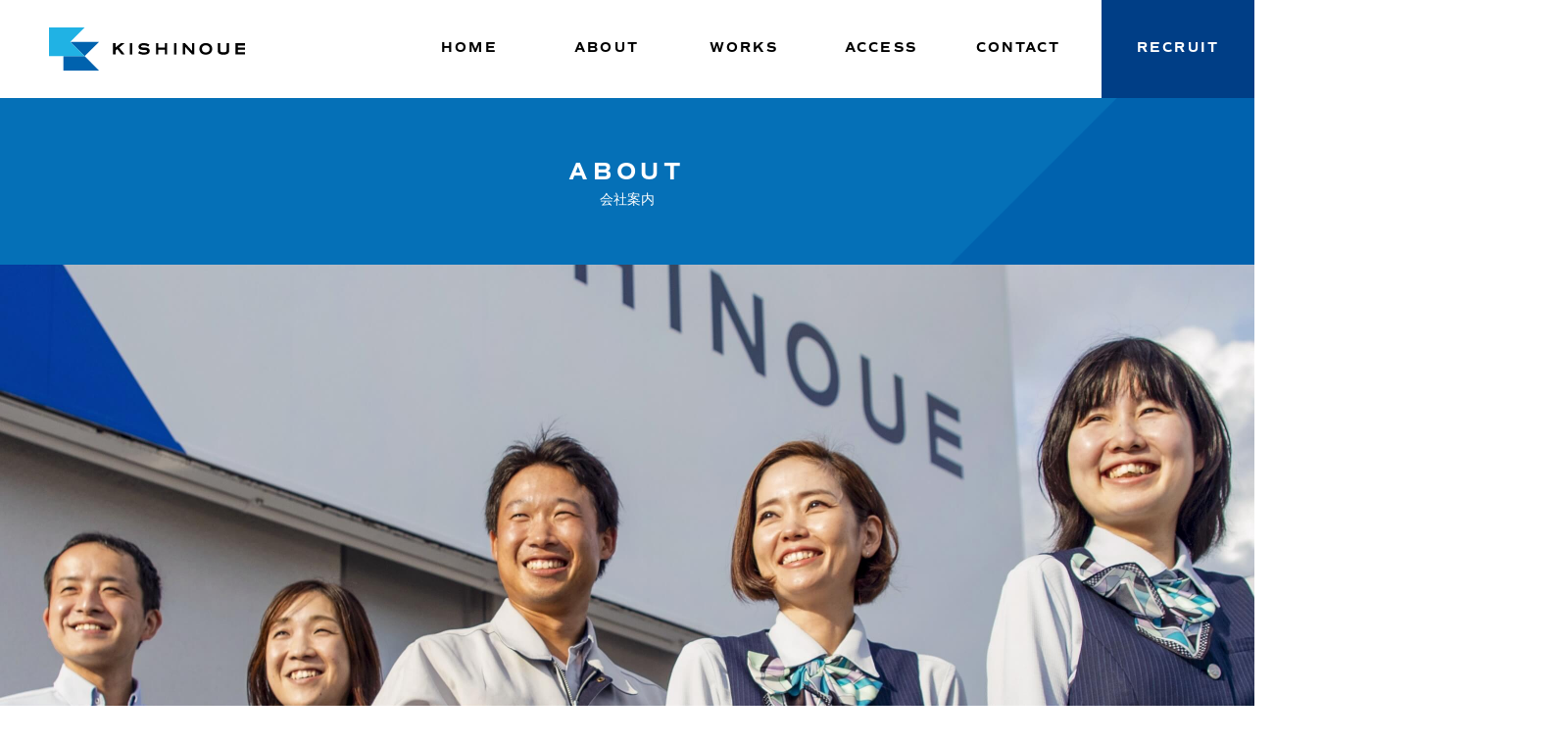

--- FILE ---
content_type: text/html; charset=UTF-8
request_url: https://www.kishinoue.co.jp/about.html
body_size: 5399
content:
<!DOCTYPE html>
<html lang="ja">
<head>
<meta charset="UTF-8">
<title>会社案内 |  高知の建設・建築業の事なら株式会社　岸之上工務店</title>
<meta name="viewport"  content="width=device-width, initial-scale=1.0">
<meta http-equiv="X-UA-Compatible" content="IE=edge" />
<meta property="og:url" content="https://www.kishinoue.co.jp/about.html">
<meta property="og:site_name" content="高知の建設・建築業の事なら株式会社　岸之上工務店">
<meta property="og:title" content="会社案内 |  高知の建設・建築業の事なら株式会社　岸之上工務店">
<meta property="og:type" content="article">
<meta property="og:image" content="https://www.kishinoue.co.jp/themes/chiken/images/common/ogp.jpg">
<meta property="og:description" content="岸之上工務店の公式サイトです。建築実績高知県内NO.1。創業より建築一筋の真面目な会社です。">
<meta name="description" content="岸之上工務店の公式サイトです。建築実績高知県内NO.1。創業より建築一筋の真面目な会社です。">
<meta name="keywords" content="岸之上工務店,高知,建設,コンサルタント,住宅,デザイン,リノベーション">
<link rel="icon" type="image/png" href="/favicon.png">
<link href="https://fonts.googleapis.com/css?family=Noto+Sans+JP:100,300,400,500,700&display=swap&subset=japanese" rel="stylesheet"> 
<link rel="stylesheet" href="/themes/system/css/acms-admin.min.css?date=20250325142608">
<link rel="stylesheet" href="/themes/system/css/acms.min.css?date=20250325142608">
<link href="/themes/kishinoue/css/style.css?date=20250902092541" rel="stylesheet" />
<link href="/themes/kishinoue/css/slick.css?date=20190923135632" rel="stylesheet">
<link href="https://use.fontawesome.com/releases/v5.10.0/css/all.css" rel="stylesheet">
<link rel="stylesheet" href="https://use.typekit.net/abg8hhk.css">
<script src="/js/library/jquery/jquery-3.6.1.min.js"></script>
<script src="/acms.js?uaGroup=SmartPhone&amp;domains=www.kishinoue.co.jp&amp;jsDir=js/&amp;themesDir=/themes/&amp;bid=1&amp;eid=2&amp;jQuery=3.6.1&amp;jQueryMigrate=migrate-3.0.1&amp;fulltimeSSL=1&amp;v=bf737c5bbaeea5faa34f22fd27f5b9d2&amp;umfs=30M&amp;pms=30M&amp;mfu=60&amp;lgImg=width:1200&amp;jpegQuality=98&amp;mediaLibrary=on&amp;edition=standard&amp;urlPreviewExpire=48&amp;timemachinePreviewDefaultDevice=PC&amp;ecd=about.html&amp;scriptRoot=/" id="acms-js"></script>
<script src="/themes/kishinoue/js/slick.min.js?date=20190923135655"></script>
<script src="/themes/kishinoue/js/common.js?date=20250325145457"></script>
<!--[if lt IE 9]><script src="/themes/kishinoue/js/html5shiv.js?date=20190923135655"></script><![endif]-->
<script async src="https://www.googletagmanager.com/gtag/js?id=G-0G1Q2QGD35"></script>
<script>
  window.dataLayer = window.dataLayer || [];
  function gtag(){dataLayer.push(arguments);}
  gtag('js', new Date());

  gtag('config', 'G-0G1Q2QGD35');
</script>
<script src="/themes/kishinoue/js/about.js?date=20191002114411"></script>
<script type="text/javascript" src="/js/dest/vendor.chunk.js?date=20250325142608" charset="UTF-8" async defer></script>
<script type="text/javascript" src="/js/dest/index.js?date=20250325142608" charset="UTF-8" async defer></script>
<meta name="generator" content="a-blog cms" />
</head>
<body class="about lg_">
<div class="wrapper">
<header class="header" role="banner">
<div class="header_inner">
<div class="logo"><a href="https://www.kishinoue.co.jp/"><img src="/themes/kishinoue/images/common/logo.svg" alt="岸之上工務店" class="fit"></a></div>
<div id="menu_btn"><span></span></div>
<div class="gnavi">
<ul class="f_comm">
<li class="gnavi_index"><a href="https://www.kishinoue.co.jp/"><div>HOME</div><span>ホーム</span></a></li>
<li class="gnavi_index"><a href="/about.html"><div>ABOUT</div><span>会社案内</span></a></li>
<li class="gnavi_index"><a href="/works/construction/"><div>WORKS</div><span>実績紹介</span></a>
</li>
<li><a href="/access.html"><div>ACCESS</div><span>アクセス</span></a></li>
<li><a href="/contact/"><div>CONTACT</div><span>お問い合わせ</span></a></li>
<li class="gnavi_recruit"><a href="/recruit/" target="_blank" class="ani_box"><div>RECRUIT</div><span>採用情報</span></a></li>
</ul>
</div>
</div>
</header>
<main id="main" role ="main">
<div class="entry_wrapper">
<div class="page_header_top">
<h1 class="f_comm">ABOUT<span>会社案内</span></a></h1>
</div>
<section class="about_wrapper">
<div class="about_top_img">
<figure class="about_main1"></figure>
<figure class="about_main2"></figure>
</div>
<section class="about_column1">
<h2>建築実績高知県No.1。</h2>
<h3>創業より建築一筋の真面目な会社です。地域と共にこれからの時代を邁進していきます。</h3>
<p>1955年に高知で生まれ、地域の皆さまに支えられて歩んできました。<br>
社会に貢献することを第一に考え、これまで培った信頼と技術、ノウハウを活かし、<br>
より優れた建築物の提供に努めています。</p>
<dl>
<dt>社訓</dt>
<dd>
<ul>
<li>誠実をモットーとする</li>
<li>向上の一途を心掛ける</li>
<li>健全な意志を堅持する</li>
<li>勤倹を旨とする</li>
<li>和敬を重んずる</li>
</ul>
</dd>
</dl>
</section>
<section class="about_column2">
<div class="about_column2_inner">
<h2><span>地域No.1</span>お客さまにとってのオンリーワン企業を目指します。</h2>
<div class="about_column2_box">
<h3><img src="/themes/kishinoue/images/about/mirai.png" alt="地域未来牽引企業" class="fit"></h3>
<div>
<h4>地域未来牽引企業に選定されました。</h4>
<p>経済産業省が地域経済をリードする中核企業として全国3691社、高知県では57社のうち一社に選定されました。</p>
</div>
<div class="btn_blue"><a href="https://www.meti.go.jp/policy/sme_chiiki/chiiki_kenin_kigyou/kigyo/chiikimirai_map.pdf" target="_blank" class="ani_box"><span>関連記事</span></a></div>
</div>
</div>
</section>
<section class="about_column3">
<h2>岸之上工務店を支える各部門</h2>
<ul>
<li>
<figure><img src="/themes/kishinoue/images/about/sec_img1.png" alt="" class="fit"></figure>
<div><h3>建築</h3></div>
<p>「信頼と技術で夢を築く」をテーマに、変化し続ける市場のニーズと環境との調和に高い技術力で応える、建築部門。</p>
</li>
<li>
<figure><img src="/themes/kishinoue/images/about/sec_img2.png" alt="" class="fit"></figure>
<div><h3>住宅</h3></div>
<p>「みなさまの夢を建てる」をテーマに、より優れた住まいづくりを目指す、ライフスタイルや家族構成、周辺環境等、様々な条件の中でお客様とともにベストを導き出す、住まいのプロフェッショナル部門。</p>
</li>
<li>
<figure><img src="/themes/kishinoue/images/about/sec_img3.png" alt="" class="fit"></figure>
<div><h3>デザイン<br>＆リノベーション</h3></div>
<p>建築・住宅の設計や増改築を使う人の視点に立ったデザインとご提案で空間・暮らしをリノベーション。<br>
今までの想いも残しつつ、新たな未来を創造するお手伝いをしています。</p>
</li>
</ul>
</section>
<section class="about_column4">
<div class="about_column4_inner">
<div class="about_column4_box">
<h3>創業精神を今に伝える、私たちのシンボル。</h3>
<p>本社１階、エントランスホールにある荷車（大八車）の車輪。これは創立者である岸之上守代司が創業の頃、実際に使用していた大八車の車輪です。</p>
<p>朝早くから夜遅くまで、歯をくいしばって懸命に働き、疲れ果てて工事現場から会社へと戻る途中の急な坂で、大八車は重い荷物を積んでいるので砂利で滑り、坂を登ることが出来ません。その姿を見かねた沿道の人が後押ししてくれた、そんな歴史を持った車輪なのです。この古い車輪に込められているのは創立者の汗と涙の記録であり、人に支えられ歩んで来たという人生そのものでもあります。この感謝・努力・誠実の創業精神を受け継ぎ、初心を忘れることなく次の時代を生きていく、そんな岸之上工務店の永遠のシンボルでもあるのです。</p>
</div>
</div>
</section>
<section class="about_column5">
<div class="about_column5_box">
<h2>概要</h2>
<table>
<tr>
<th>創　立</th>
<td>1955年3月</td>
</tr>
<tr>
<th>資本金</th>
<td>8,100万円</td>
</tr>
<tr>
<th>売上高</th>
<td>9,403百万円(2025年9月期)</td>
</tr>
<tr>
<th>自己資本</th>
<td>8,005百万円(2025年9月期)</td>
</tr>
<tr>
<th>代表者</th>
<td>代表取締役社長／岸之上 憲一</td>
</tr>
<tr>
<th>従業員数</th>
<td>78名</td>
</tr>
<tr>
<th>所在地</th>
<td>●本社<br>
〒780-0033　高知県高知市西秦泉寺435-1 <br>
TEL 088-822-2222<br>
FAX 088-822-5833 <br>
E-MAIL kis01@kishinoue.co.jp<br>
<br>
●松山営業所<br>
〒790-0952　愛媛県松山市朝生田町3丁目4-6 <br>
TEL 089-941-7008<br>
FAX 089-907-0328<br>
E-MAIL kis05@kishinoue.co.jp<br>
</td>
</tr>
<tr>
<th>役員</th>
<td>代表取締役社長／岸之上 憲一<br>
取締役建築第一本部長／山本 裕介<br>
取締役建築第二本部長／濵田 周作<br>
取締役設計部長／和田 晋広<br>
取締役営業部長／水田 直利<br>
監査役／岸之上 由紀子<br>
会計参与／平井 雄一<br>
</td>
</tr>
<tr>
<th>許認可</th>
<td>●建築工事業<br>
特定建設業許可　国土交通大臣許可　（特-5）第22876号<br>
建築工事業／土木工事業／とび・土工工事業／屋根工事業<br>
鋼構造物工事業／舗装工事業／しゅんせつ工事業／ガラス工事業<br>
塗装工事業／防水工事業／内装仕上工事業／建具工事業<br>
水道施設工事業／解体工事業<br>
●一級建築士事務所登録　高知県知事登録　第40号</td>
</tr>
<tr>
<th>取引銀行</th>
<td>四国銀行 本店　高知銀行 本店　伊予銀行 高知支店</td>
</tr>
</table>
</div>
<div class="about_column5_box">
<h2>沿革</h2>
<table>
<tr>
<th>1955年3月</th>
<td>創立</td>
</tr>
<tr>
<th>1955年4月</th>
<td>建設業登録・高知県知事登録第1693号<br>
</td>
</tr>
<tr>
<th>1956年6月</th>
<td>一級建築士事務所・高知県知事登録第40号<br>
</td>
</tr>
<tr>
<th>1961年9月</th>
<td>建設業登録変更・建設大臣登録第4501号</td>
</tr>
<tr>
<th>1981年11月</th>
<td>本社を高知市西秦泉寺435番地1に移転</td>
</tr>
<tr>
<th>2008年9月</th>
<td>松山営業所開設</td>
</tr>
<tr>
<th>2008年12月</th>
<td>建設業登録変更・国土交通大臣許可(特定)第22876号</td>
</tr>
<tr>
<th>2013年9月</th>
<td>エコアクション21認証・登録</td>
</tr>
<tr>
<th>2014年3月</th>
<td>日本第一号のCLT構造　高知おおとよ製造（株）社員寮を施工</td>
</tr>
<tr>
<th>2015年7月</th>
<td>国土交通大臣表彰を受ける</td>
</tr>
<tr>
<th>2018年12月</th>
<td>地域未来牽引企業に選定される</td>
</tr>
<tr>
<th>2020年7月</th>
<td>高知県ワークライフバランス推進企業認証</td>
</tr>
<tr>
<th>2025年3月</th>
<td>健康経営優良法人2025認定</td>
</tr>
</table>
<figure><img src="/themes/kishinoue/images/about/honsya.jpg" alt="本社写真" class="fit"></figure>
</div>
</section>
</section>
</div>	</main>
<footer class="footer" role="contentinfo">
<div class="footer_logo">株式会社<span>岸之上工務店</span></div>
<address>
<ul>
<li>
<div class="company_area">本社</div>
<div class="company_address">〒780-0033 高知県高知市西秦泉寺435-1</div>
<div class="company_tel">TEL 088-822-2222 FAX 088-822-5833</div>
</li>
<li>
<div class="company_area">松山営業所</div>
<div class="company_address">〒790-0952 愛媛県松山市朝生田町3丁目4-6</div>
<div class="company_tel">TEL 089-941-7008 FAX 089-907-0328</div>
</li>
</ul>
</address>
<div class="footer_bottom">
<ul class="footer_link">
<li><a href="/privacy.html">プライバシーポリシー</a></li>
<li><a href="/contact/">お問い合わせ</a></li>
</ul>
<div class="copyright f_comm">&copy; KISHINOUE CONSTRUCTION.</div>
</div>
<div id="up"><a href="#" class="scrollTo">上部へ</a></div>
</footer>
<div class="sp_contact_btn">
<ul>
<li><a href="tel:088-822-2222"><i class="fas fa-phone-alt"></i>電話をかける</a></li>
<li><a href="/contact/"><i class="fas fa-envelope"></i>お問い合わせ</a></li>
</ul>
</div>
<div id="sp_menu_back"></div>
</div>
</body>
</html>


--- FILE ---
content_type: text/css
request_url: https://www.kishinoue.co.jp/themes/kishinoue/css/style.css?date=20250902092541
body_size: 19655
content:
@charset "utf-8";

/* ---------------
	reset
--------------------*/
body, div, main,
dl, dt, dd, ul, li,
h1, h2, h3, h4, h5, h6,
figure, pre, form, fieldset, textarea, p, blockquote, th ,td {
	margin: 0;
	padding: 0;
}

main {
	display: block;
}

ul{
	list-style-type: none;
}

table {
	line-height: 1.6;
	border: 0px;
	border-collapse:collapse;
	font-size: 1.4rem;
}

table th {
	font-weight: normal;
}

h1, h2, h3, h4, h5, h6 {
	font-size: 1em;
	font-weight: normal;
}
textarea {
	padding: 2px 4px;
	font-size: 1.4rem;
	line-height: 1;
	color: #333;
}

input {
	vertical-align: middle;
	margin: 0;
	padding: 0;
}

p {
	line-height: 1.5;
}

img {
	border: none;
	vertical-align: bottom;
}

address {
	font-style:normal;
}

ul li {
	line-height: 1.4;
}

*,*::before,*::after{
	box-sizing: border-box;
}

em {
	font-style: normal;
}

.cf:before,
.cf:after {
    content: " ";
    display: table;
}

.cf:after {
    clear: both;
}

/* ---------------
　　　共用
--------------- */

html {
    font-size: 62.5%;
    background-color: #fff;
/*	visibility: hidden;*/
}
/*
html.wf-active {
  visibility: visible;
}
*/
body  {
	font-size: 1.4rem;
	letter-spacing: 0.03em;
	line-height: 1;
	color: #333;
	-webkit-text-size-adjust: none;
	-webkit-print-color-adjust: exact;
	font-family: 'Noto Sans JP', sans-serif;
}

a:link {
	border: none;
	color: #333;
	text-decoration: none;
	transition: all 0.2s ease;
}

a:visited {
	border: none;
	color: #333;
	text-decoration: none;
}

a:active {
	border: none;
	color: #333;
	text-decoration: none;
}

a:hover {
	border: none;
	color: #333;
	text-decoration: none;
	transition: all 0.2s ease;
}

.alpha a:hover > img {
	filter: alpha(opacity=70);
	-moz-opacity:0.7;
	opacity:0.7;
}

.alpha a > img {
	-webkit-transition: all 0.25s ease 0s;
	-moz-transition: all 0.25s ease 0s;
	transition: opacity 0.25s ease 0s;
}

.sp {
	display: none;
}

.pc {
	display: block;
}

a[href^="tel:"] {
    text-decoration: none !important;
}

img.fit {
	width: 100%;
	height: auto;
}

a[href^="no_large"] {
    pointer-events: none;
}

@media screen and (max-width: 767px) {

	.wrapper {
		overflow: hidden;
	}

	.sp {
		display: block;
	}

	.pc {
		display: none;
	}

	.columnImage {
		width: 100%;
	}

}

.f_roll {
	font-family: rollerscript-rough, sans-serif;
	font-weight: 400;
	font-style: normal;
}

.f_comm {
	font-family: commuters-sans, sans-serif;
}
/*
.wrapper {
	overflow: hidden;
}
*/
.lg_1.pc .wrapper {
	padding-top: 85px;
}

a.no_link {
	cursor: default;
	text-decoration: none !important;
    pointer-events: none;
}

.js_notStyle {
	width: inherit !important;
}

@media screen and (min-width: 768px) {
/*
	.wrapper {
		overflow: inherit;
	}
*/
	a[href^="tel:"] {
	    pointer-events: none;
	}

}

/* -----------------
	header
----------------- */

.header {
	height: 50px;
	background: #fff;
	position: relative;
	z-index: 100;
}

.header_inner {
	align-items: center;
	justify-content: space-between;
	top: 0;
	left: 0;
	height: 50px;
	width: 100%;
	display: flex;
	transition: all 2s ease 0s;
}

.top .header_inner {
	opacity: 0;
}

.top .fadein .header_inner {
	opacity: 1;
	transition: all 2s ease 0s;
}

.open .header {
	position: inherit;
}

.logo {
	margin: 0 0 0 10px;
	width: 150px;
}

.logo a {
	display: block;
}

#menu_btn {
	display: block;
	width: 50px;
	height: 50px;
	position: relative;
	background-color: #003E86;
	right: 0;
	top: 0;
	z-index: 100;
}

.scroll_up #menu_btn {
	position: fixed;
}

#menu_btn::before {
	margin: auto;
	position: absolute;
	content: '';
	top: 17px;
	left: 0;
	right: 0;
	width: 26px;
	height: 1px;
	background-color: #fff;
    transition: all 0.25s ease;
}

#menu_btn::after {
	margin: auto;
	position: absolute;
	content: '';
	top: 24px;
	left: 0;
	right: 0;
	width: 26px;
	height: 1px;
	background-color: #fff;
    transition: all 0.25s ease;
}

#menu_btn span {
	margin: auto;
	position: absolute;
	content: '';
	top: 31px;
	left: 0;
	right: 0;
	width: 26px;
	height: 1px;
	background-color: #fff;
    transition: all 0.25s ease;
}

.open #menu_btn::before {
    top: 50%;
    left: 0;
    right: 0;
	width: 26px;
	height: 1px;
    transform: rotate(-45deg);
    transition: all 0.25s ease;
}

.open #menu_btn::after {
    top: 50%;
	width: 26px;
	height: 1px;
    transform: rotate(45deg);
    transition: all 0.25s ease;
}

.open #menu_btn span {
	display: none;
    transition: all 0.25s ease;
}

.gnavi {
    position: absolute;
    top: 50px;
	left: 0;
    width: 100%;
    text-align: left;
	display: flex;
	z-index: 90;
	flex-wrap: wrap;
	background-color: #fff;
	transform: translateX(100%);
	transition: transform 300ms ease;
	background: #0062AE;
}

.open .gnavi {
	transform: none;
	transition: transform 300ms ease;
}

.gnavi > ul {
	padding: 5px 35px;
	width: 100%;
}

.gnavi > ul > li {
	margin: 0 0 0 0;
	font-weight: bold;
	font-size: 1.4rem;
	letter-spacing: 0.15em;
	text-align: left;
	width: 100%;
	border-top: 2px solid #2F7FBD;
}

.gnavi > ul > li:first-child {
	border: none;
}

.gnavi > ul > li > a {
	padding: 15px 0;
	color: #fff;
	font-size: 1.8rem;
	display: block;
}

.gnavi > ul > li > a > span {
	display: block;
	font-size: 1.3rem;
	line-height: 1.6;
	font-weight: normal;
}

.gnavi_sub {
	margin: -5px 0 15px;
}

.gnavi_sub li a {
	padding: 10px 0 10px 30px;
	color: #fff;
	display: block;
	background: url(../images/common/arrow_white2.png) no-repeat 0 12px;
	background-size: 15px auto;
}

#sp_menu_back {
    position: absolute;
    width: 100%;
    top: 50px;
    left: 0;
    transition: all 0.5s ease;
    opacity: 0;
    z-index: -1;
    background-color: rgba(0,0,0,0.6);
}

.open #sp_menu_back {
    opacity: 1;
    z-index: 10;
}

@media screen and (min-width: 768px) {

	.header {
		position: fixed;
		top: inherit;
		width: 100%;
		height: 100px;
		display: flex;
		align-items: center;
		justify-content: space-between;
		transition: all 0.25s ease 0s;
	}

	.scroll .header {
		height: 60px;
		transition: all 0.25s ease 0s;
	}

	.header_inner {
		height: auto;
	}

	.logo {
		margin: 0 0 0 50px;
		width: 200px;
		min-width: 200px;
		transition: all 0.25s ease 0s;
	}

	.scroll .logo {
		margin: 0 0 0 40px;
		width: 160px;
		transition: all 0.25s ease 0s;
	}

	#menu_btn {
		display: none;
	}

	.gnavi {
		margin: 0;
		position: static;
		display: block;
		transform: inherit;
		width: auto;
		left: inherit;
		top: inherit;
		background-color: inherit;
	}

	.gnavi > ul {
		padding: 0;
		display: flex;
		width: auto;
	}

	.gnavi > ul > li {
		margin: 0;
		font-weight: bold;
		font-size: 1.4rem;
		letter-spacing: 0.15em;
		position: relative;
		border: none;
		text-align: center;
	}

	.gnavi > ul > li > a {
		padding: 39px 10px;
		color: #000;
		display: block;
		min-height: 100px;
		height: 100px;
		font-size: 1.4rem;
		transition: all 0.25s ease 0s;
		position: relative;
	}

	.gnavi > ul > li > a > div {
		min-width: 120px;
		opacity: 1;
		transition: all 0.2s ease 0s;
	}

	.gnavi > ul > li > a > span {
		opacity: 0;
		font-size: 1.6rem;
		font-weight: bold;
		min-width: 120px;
		position: absolute;
		left: 50%;
		top: 50%;
		transform : translate(-50%,-50%);
		transition: all 0.2s ease 0s;
	}

	.scroll .gnavi > ul > li > a {
		padding-top: 20px;
		padding-bottom: 20px;
		min-height: 60px;
		height: 60px;
		transition: all 0.25s ease 0s;
	}

	.gnavi > ul > li > a::after {
		position: absolute;
		content: '';
		bottom: 0;
		left: 25px;
		width: 0;
		height: 2px;
		background: #0F86D1;
		transition: all 0.25s ease 0s;
	}

	.gnavi > ul > li:hover > a::after {
		width: calc(100% - 50px);
		transition: all 0.25s ease 0s;
	}

	.gnavi > ul > li.gnavi_recruit {
		margin: 0 0 0 15px;
	}

	.gnavi > ul > li.gnavi_recruit > a {
		color: #fff;
	}

	.gnavi > ul > li.gnavi_recruit > a.ani_box {
		background-color: #003E86;
	}

	.gnavi > ul > li.gnavi_recruit > a > div,
	.gnavi > ul > li.gnavi_recruit > a > span {
		min-width: 136px;
/*
margin: 0 auto;
width: 176px;
text-align: center;
display: flex;
min-width: 176px;
justify-content: center;
*/
	}

	.gnavi > ul > li.gnavi_recruit > a::after {
		display: none;
	}

	.gnavi_sub {
		margin: auto;
		padding: 10px 0;
		position: absolute;
		background: #0F86D1;
		display: none;
	}

	.gnavi_sub li {
		white-space: nowrap;
	}

	.gnavi_sub li a {
		padding: 0;
		color: #fff;
		font-size: 1.4rem;
		text-align: left;
		display: block;
		background: url(../images/common/arrow_white2.png) no-repeat 20px 16px;
		background-size: 14px auto;
	}

	.gnavi_sub li a:hover {
		animation: 0.2s steps(200) 0.1s normal forwards 1 gnavi_sub_arrow;
	}

	.gnavi_sub li a span {
		padding: 15px 25px 15px 45px;
		display: block;
		transition: all 0.25s ease 0s;
	}

	.gnavi_sub li a:hover span {
		opacity: 0.7;
		transition: all 0.25s ease 0s;
	}

	.gnavi > ul > li:hover > a > div {
		opacity: 0;
		transition: all 0.2s ease 0s;
	}

	.gnavi > ul > li:hover > a > span {
		opacity: 1;
		transition: all 0.2s ease 0s;
	}

	#sp_menu_back {
		display: none;
	}

}

@media all and (-ms-high-contrast: none) {
	*::-ms-backdrop, .gnavi > ul > li.gnavi_recruit > a > div {
		padding-right: 55px;
		width: 186px;
		display: flex;
		min-width: 186px;
		justify-content: center;
	}

	*::-ms-backdrop, .gnavi > ul > li.gnavi_recruit > a > span {
		padding-left: 10px;
	}
}

/* -----------------
	top
----------------- */
/*
#main {
	margin-top: 50px;
}
*/
.open #main {
	margin-top: 0;
}

.top_main {
	position: relative;
	overflow: hidden;
}

.main_img {
	position: relative;
}

.main_init {
	margin: auto;
	position: absolute;
	top: 0;
	bottom: 0;
	left: 0;
	right: 0;
	width: 100%;
	height: 100%;
	display: flex;
	justify-content: center;
	align-items: center;
	background: #fff;
	opacity: 1;
	z-index: 10;
}

.top .fadein .main_init {
	opacity: 0;
	transition: all 2s ease 0s;
	z-index: inherit;
}

.main_img {
	opacity: 0;
}

.top .fadein .main_img {
	opacity: 1;
	transition: all 2s ease 0s;
}

.main_init img {
	width: 50%;
}

.main_img h1 {
	margin: 10px 0 0;
	position: absolute;
	top: 50%;
	left: 50%;
	transform : translate(-50%,-50%);
	font-weight: bold;
	font-size: 2.0rem;
	letter-spacing: 0.5em;
	color: #fff;
	text-shadow: 2px  2px 10px rgba(0,0,0,0.16),
				 -2px  2px 10px rgba(0,0,0,0.16),
				 2px -2px 10px rgba(0,0,0,0.16),
				 -2px -2px 10px rgba(0,0,0,0.16);
	width: 100%;
	line-height: 1.6;
	text-align: center;
}

.top_slide {
	position: relative;
}

.top_slide {
	background-image: url(../images/top/main_back_sp.jpg);
	background-attachment: fixed;
}

.ios .top_slide {
	background-image: none;
}

.ios .top_slide::before {
	content: "";
	display: block;
	position: fixed;
	top: 0;
	left: 0;
	z-index: -2;
	width: 100%;
/*	height: calc(100vh - 44px);*/
	height: 100vh;
	background: url(../images/top/main_back_sp.jpg) no-repeat center top;
	background-size: cover;
}

.top_slide_navi {
	padding: 10px 0 0 15px;
	height: 45px;
	position: relative;
	z-index: 2;
}

.top_slide_navi ul {
	display: flex;
	justify-content: flex-start;
}

.top_slide_navi li {
	margin: 0 2px;
}

.top_slide_navi li button {
	padding: 0;
/*	border: 1px solid #2E2E2E;*/
	border-radius: 5px;
	width: 7px;
	height: 7px;
	background-color: #fff;
	text-indent: -9999px;
	display: block;
	background-color: #20B2E4;
	border: none;
}

.top_slide_navi .slick-active button {
/*	border: 1px solid #0062AE;*/
	background-color: #0062AE;
}

@media screen and (min-width: 768px) {

	#main {
		padding-top: 100px;
		min-width: 1280px;
/*		overflow: hidden;*/
	}
/*
	.lg_1 #main {
		padding-top: 0;
	}
*/

	.main_img h1 {
		margin: 30px 0 0;
		font-size: 2.4rem;
	}

	.main_init img {
		width: 300px;
	}

	.lg_1 .main_init {
		top: 100px;
	}

	.top_slide {
		background-image: url(../images/top/main_back_pc.jpg);
		background-attachment: fixed;
		background-size: 100% auto;
		background-position: center top;
	}

	.lg_1 .top_slide {
		background-position: center 85px;
	}

	.top_slide_navi {
		padding: 20px 0 0 0;
		height: 30px;
	}

	.top_slide_navi ul {
		justify-content: center;
	}

	.top_slide_navi li {
		margin: 0 3px;
	}

	.top_slide_navi li button {
		width: 11px;
		height: 11px;
	}

}

.top_back {
	margin: 0;
	background: #fff url(../images/common/logo_mark.png) no-repeat;
	background-size: 80%;
	opacity: 0;
}

.top .fadein .top_back {
	opacity: 1;
	transition: all 2s ease 0s;
}

.top_message {
	padding: 40px 20px 100px;
	position: relative;
	text-align:justify;
	text-align: center;
	text-justify: inter-ideograph;
}

.top_message p {
	margin: 0 auto 30px;
	text-align: left;
	font-size: 1.6rem;
	line-height: 1.8;
	font-weight: 500;
}

.top_message p.top_message_copy.fadein {
	opacity: 1;
}

.top_message p.top_message_copy.rightout {
	right: -3000px;
	opacity: 0;
	transition: all 1.2s ease-out 0s;
}

.top_message p.top_message_copy {
	margin: 0 auto;
	font-size: 3.0rem;
	line-height: 1.2;
	color: #20B2E4;
	position: absolute;
	top: -55px;
	right: 5px;
	transform: rotate(-5deg);
	z-index: 1;
	transition: all 0.7s ease-out 0s;
	opacity: 0;
}

.top_message_copy span {
	padding: 0 0 0 35px;
	display: block;

}

@media screen and (min-width: 768px) {

	.top_back {
		margin: -30px 0 0 0;
		background: url(../images/common/logo_mark.png) no-repeat;
		background-size: 70%;
	}

	.top_message {
		padding: 160px 0;
	}

	.top_message p {
		margin: 0 auto 50px;
		width: 740px;
	}

	.top_message p.top_message_copy {
		font-size: 8.0rem;
		top: -70px;
		left: 0;
		right: -850px;
		width: 650px;
		opacity: 0;
	}

	.top_message_copy span {
		padding: 0 0 0 90px;

	}

}

.top_works li {
	text-align: left;
	width: 100%;
}

.top_works li a {
	display: block;
}

.top_works li figure {
	overflow: hidden;
}

.top_works_box {
	position: relative;
}

.top_works li h3 {
	margin: 0 0 20px 0;
	padding: 15px;
	font-size: 2.0rem;
	line-height: 1.3;
	font-weight: 500;
	color: #fff;
	white-space: nowrap;
	background: #0062AE url(../images/common/arrow_white.png) no-repeat right 15px top 17px;
	background-size: 40px auto;
}

.top_works li:nth-child(3) h3 {
	background-position: right 15px top 28px;
}

.top_works li p {
	padding: 0 15px 40px;
	color: #707070;
	font-size: 1.5rem;
	line-height: 1.5;
	text-align:justify;
	text-justify: inter-ideograph;
}

@media screen and (min-width: 768px) {

	.top_works ul {
		display: flex;
		justify-content: space-between;
		flex-wrap: wrap;
	}

	.top_works li {
		width: calc(100% / 3 - 1px);
	}

	.top_works li figure {
		background-color: #0062AE;
	}

	.top_works li figure img {
		transition: transform 0.4s ease;
	}

	.top_works li a:hover figure img {
		transform: scale(1.05);
		transition: transform 0.4s ease;
	}

	.top_works li h3 {
		margin: 0 0 25px 0;
		padding: 0 35px;
		height: 80px;
		font-size: 2.0rem;
		display: flex;
		align-items: center;
		background: #0062AE url(../images/common/arrow_white.png) no-repeat right 20px top 30px;
		background-size: 50px auto;
	}

	.top_works li:nth-child(3) h3 {
		background-position: right 20px top 30px;
	}

	.top_works li p {
		padding: 0 35px;
		font-size: 1.6rem;
	}

	.top_works li a:hover h3 {
		animation: 0.2s steps(200) 0.1s normal forwards 1 top_work_btn_arrow;
	}

}

.top_news_box li {
	margin: 0 0 10px 0;
	background: #fff;
}

.top_news_box li a {
	padding: 15px;
	display: flex;
	text-align: left;
	flex-wrap: wrap;
	align-items: flex-start;
	background: url(../images/common/arrow_gray.png) no-repeat right 20px top 20px;
	background-size: 30px auto;
}

.top_news_box li time {
	margin: 0 20px 0 0;
	color: #707070;
}

.top_news_box li .news_cate {
	margin: 0 20px 0 0;
	padding: 2px 6px;
	color: #707070;
	width: 110px;
	display: inline-block;
	border-radius: 20px;
	border: 1px solid #D8D8D8;
	text-align: center;
}

.top_news_box li .news_title {
	margin: 5px 0 0 0;
	display: block;
	width: 100%;
	color: #2B2B2B;
	font-size: 1.4rem;
}

@media screen and (min-width: 768px) {

	.top_news_box li {
		margin: 0 0 5px 0;
		background-color: inherit;
	}

	.top_news_box li a {
		padding: 15px 25px;
		transition: all 0.25s ease 0s;
		flex-wrap: nowrap;
		background-color:rgba(255,255,255,0.7);
	}

	.top_news_box li a:hover {
		background-color: #fff;
		animation: 0.2s steps(200) 0.1s normal forwards 1 list_arrow;
	}

	.top_news_box li time {
		width: 100px;
	}

	.top_news_box li .news_title {
		margin: 0;
		font-size: 1.6rem;
		width: calc(100% - 230px);
	}

}

.top_works {
	margin: 0 0 50px 0;
	text-align: center;
}

.top_news,
.top_blog {
	margin: 0 0 80px 0;
	text-align: center;
}

.top_news_col,
.top_blog_col {
	padding: 30px 20px 15px;
	background: #EFF5F9 url(../images/common/logo_mark2.png);
	background-size: 195px auto;
}

.btn_cate {
	margin: 10px auto;
	text-align: center;
	display: inline-block;
	background: #fff;
	border: 1px solid #D5D5D5;
	order: 2;
}

.btn_cate a {
	padding: 5px 45px 5px 10px;
	color: #454545;
	font-size: 1.4rem;
	display: block;
	background: url(../images/common/arrow_gray.png) no-repeat right 12px top 9px;
	background-size: 25px auto;
	transition: all 0.25s ease 0s;
}

.top_news_box,
.top_blog_box {
	margin: 0 auto;
	text-align: right;
	display: flex;
	flex-wrap: wrap;
}

.top_blog_box ul {
	text-align: left;
	order: 1;
}

.top_blog_box li {
	margin: 0 0 10px 0;
	width: 100%;
	overflow: hidden;
}

.top_blog_box li figure {
	width: 30%;
	overflow: hidden;
	position: relative;
}

.top_blog_box li figure img {
	margin: auto;
	position: absolute;
	left: 50%;
	top: 0;
	height: 100%;
	transform: translate(-50%, 0);
}

.top_blog_box li figure.noimage {
	background: #F7F7F7;
}

.top_blog_box li figure.noimage img {
	margin: auto;
	top: 0;
	bottom: 0;
	height: 65%;
}

.top_blog_box li a {
	display: flex;
	height: 100%;
}

.top_blog_right {
	padding: 20px 30px 60px;
	text-align: left;
	color: #707070;
	width: 70%;
	background-color: #fff;
	position: relative;
}

.top_blog_right time {
	margin: 0 0 5px 0;
	font-weight: 300;
	font-size: 1.4rem;
	display: block;
}

.top_blog_right h3 {
	margin: 0 0 15px 0;
	font-weight: 500;
	color: #2B2B2B;
	font-size: 1.6rem;
	line-height: 1.4;
}

.top_blog_right p {
	font-size: 1.5rem;
	line-height: 1.5;
	text-align:justify;
	text-justify: inter-ideograph;
}

.link_box {
	position: absolute;
	right: 0;
	bottom: 0;
	width: 50px;
	height: 50px;
	background-image: linear-gradient(to right, rgba(0,0,0,0) 50%, rgba(32,178,228,1) 50%);
	background-color: #0062AE;
	background-position: 0 0;
	background-size: 202% auto;
	transition: .3s;
}

.link_box span {
	background: url(../images/common/arrow_white.png) no-repeat 0 15px;
	background-size: 40px auto;
	display: block;
	width: 50px;
	height: 50px;
	transition: all 0.25s ease 0s;
}

@media screen and (min-width: 768px) {

	.top_works,
	.top_news,
	.top_blog {
		margin: 0 0 150px 0;
	}

	.top_news_col,
	.top_blog_col {
		padding: 40px 20px 80px;
	}

	.btn_cate {
		margin: 0 0 15px 0;
		text-align: right;
	}
/*
	.btn_cate a:hover {
		background-position: right 4px top 9px;
		transition: all 0.25s ease 0s;
	}
*/
	.btn_cate a:hover {
		animation: 0.2s steps(200) 0.1s normal forwards 1 cate_btn_arrow;
	}

	.top_news_box,
	.top_blog_box {
		max-width: 1360px;
		display: block;
	}

	.top_blog_box ul {
		display: flex;
		justify-content: space-between;
	}

	.top_blog_box li {
		margin: 0 0 0 10px;
		width: calc(100% / 4 - 8px);
	}

	.top_blog_box li:first-child {
		margin: 0;
	}

	.top_blog_right time {
		font-size: 1.3rem;
	}

	.top_blog_right h3 {
		margin: 0 0 18px 0;
		font-weight: bold;
		font-size: 1.8rem;
		line-height: 1.3;
	}

	a:hover .link_box {
	    background-position: -99% 0;
	}

	a:hover .link_box span {
		animation: 0.2s steps(200) 0.1s normal forwards 1 link_btn_arrow;
	}

}

.top_news_summary li {
}

.top_news_summary li figure {
	width: 45%;
}

.top_news_summary li .top_blog_right {
	padding: 20px 25px 55px;
	width: 55%;
}

.top_news_summary .news_cate {
	margin: 8px 0 10px;
	padding: 2px 20px;
	color: #707070;
	display: inline-block;
	border-radius: 20px;
	border: 1px solid #D8D8D8;
	text-align: center;
}

@media screen and (min-width: 768px) {

	.top_news_summary li {
		width: calc(100% / 3 - 15px);
	}
	
	.top_news_summary .news_cate {
		margin: 8px 0 15px;
	}

}

.top_recruit {
	text-align: center;
}

.top_title {
	margin: 0 0 30px 0;
	padding: 20px 20px 0;
	position: relative;
	font-size: 2.0rem;
	font-weight: bold;
	color: #2B2B2B;
	letter-spacing: 0.2em;
	display: inline-block;
}

.top_title span {
	margin: 8px 0 0 0;
	display: block;
	color: #707070;
	font-size: 1.4rem;
	font-weight: 400;
	letter-spacing: normal;
}

.top_title::before {
	position: absolute;
	content: '';
	top: 0;
	left: 0;
	width: 4px;
	height: 20px;
	background-color: #0062AE;
	transform: skewX(-40deg);
}

.top_title::after {
	position: absolute;
	content: '';
	bottom: 0;
	right: 0;
	width: 4px;
	height: 20px;
	background-color: #20B2E4;
	transform: skewX(-40deg);
}

.top_recruit_col {
	text-align: center;
	padding: 30px 20px 80px;
	background: url(../images/top/recruit_back_sp.png) no-repeat center center;
	background-size: cover;
	position: relative;
}

.top_recruit_col h3 {
	margin: 0 0 20px 0;
	padding: 15px 30px;
	color: #0A0A0A;
	font-size: 2.0rem;
	font-weight: 500;
	letter-spacing: 0.2em;
	background-color: #fff;
	border-radius: 20px;
	display: inline-block;
	position: relative;
	line-height: 1.3;
}

.top_recruit_col h3::after {
	margin: auto;
	position: absolute;
	content: '';
	bottom: -15px;
	left: 0;
	right: 0;
	width: 0;
	height: 0;
	border-left: 10px solid transparent;
	border-right: 10px solid transparent;
	border-top: 15px solid #fff;
}

.top_recruit_col ul {
	margin: 0 10px;
	display: flex;
	flex-wrap: wrap;
	justify-content: space-between;
}

.top_recruit_col li {
	margin: 0 10px 20px;
	width: calc(50% - 20px);
}

.top_recruit_copy {
	margin: 0 0 50px -50px;
	font-size: 5.2rem;
	line-height: 0.8;
	color: #fff;
	transform: rotate(-7deg);
	z-index: 1;
}

.top_recruit_copy span {
	padding: 0 0 0 130px;
	display: block;

}

@media screen and (min-width: 768px) {

	.top_title {
		margin: 0 0 50px 0;
		padding: 20px 30px 0;
		font-size: 2.2rem;
	}

	.top_title span {
		font-size: 1.5rem;
	}

	.top_recruit_col {
		padding: 70px 20px 90px;
		background: url(../images/top/recruit_back_pc.jpg) no-repeat center center;
		background-size: cover;
	}

	.top_recruit_col h3 {
		margin: 0 0 80px 0;
		padding: 30px 60px;
		font-size: 3.0rem;
		letter-spacing: 0.3em;
	}

	.top_recruit_col h3::after {
		bottom: -25px;
		border-left: 20px solid transparent;
		border-right: 20px solid transparent;
		border-top: 25px solid #fff;
	}

	.top_recruit_col ul {
		margin: 0 auto 100px;
		max-width: 1360px;
	}

	.top_recruit_col li {
		margin: 0 0 0 1%;
		width: 142px;
		height: 142px;
	}

	.top_recruit_col li:first-child {
		margin: 0;
	}

	.top_recruit_copy {
		margin: auto 0 auto 970px;
		font-size: 8.0rem;
		position: absolute;
		left: 0;
		right: 0;
		bottom: 60px;
	}

	.top_recruit_copy span {
		padding: 0 0 0 115px;
	}

}

.btn_blue {
	display: inline-block;
	position: relative;
	z-index: 2;
}

.btn_blue a {
	display: block;
	color: #fff;
	font-size: 1.6rem;
	font-weight: 200;
}

.ani_box {
	background-color: #0062AE;
	background-position: 0 0;
	background-size: 202% auto;
	transition: .3s;
}

.btn_blue a span {
	padding: 16px 80px 16px 20px;
	display: block;
	background: url(../images/common/arrow_white.png) no-repeat right 20px top 15px;
	background-size: 30px auto;
}

@media screen and (min-width: 768px) {

	.btn_blue a {
		font-size: 1.8rem;
	}

	.ani_box {
		background-image: linear-gradient(to right, rgba(0,0,0,0) 50%, rgba(32,178,228,1) 50%);
	}

	.ani_box:hover {
	    background-position: -99% 0;
	}

	.btn_blue a span {
		padding: 20px 100px 20px 30px;
		background: url(../images/common/arrow_white.png) no-repeat right 20px top 19px;
		background-size: 40px auto;
	}

	.btn_blue a span:hover {
		animation: 0.2s steps(200) 0.1s normal forwards 1 btn_arrow;
	}

}

.aniv_70 {
	position: absolute;
	left: 0;
	right: 0;
	top: 80px;
	text-align: center;
	background: #fff;
	border-radius: 10px;
	padding: 15px;
	margin: auto;
	opacity: 0;
	z-index: 10;
	width: 70%;
	height: 330px;
}

.aniv_70::before {
	position: absolute;
	content: '';
	left: 7px;
	right: 7px;
	top: 7px;
	bottom: 7px;
	width: calc(100% - 14px);
	height: calc(100% - 14px);
	border: 2px solid #D6006C;
	border-radius: 10px;
	padding: 30px;
}

.top .fadein .aniv_70 {
	opacity: 1;
	transition: all 2.5s ease 0s;
}

.aniv_70 img {
	margin: 20px;
	width: 100px;
	height: auto;
}

.aniv_70 p {
	font-size: 1.6rem;
	line-height: 1.6;
	font-weight: 600;
}

.aniv_70 p span {
	padding-top: 15px;
	display: block;
}

@media screen and (min-width: 768px) {

	.aniv_70 {
		top: 0;
		bottom: 0;
		border-radius: 15px;
		padding: 20px;
		width: 460px;
		height: 475px;
	}
	
	.aniv_70::before {
		left: 10px;
		right: 10px;
		top: 10px;
		bottom: 10px;
		width: calc(100% - 20px);
		height: calc(100% - 20px);
		border-radius: 13px;
	}
	
	.aniv_70 img {
		margin: 25px;
		width: 190px;
	}
	
	.aniv_70 p {
		font-size: 2.0rem;
	}
	
	.aniv_70 p span {
		padding-top: 20px;
	}

}

/* -----------------
	recruit
----------------- */

.recruit_header {
	position: relative;
}

.recruit_header h1 img {
  width: 100%;
  height: auto;
}

.recruit_header .btn_mynavi_pc {
	display: none;	
}

.btn_mynavi_sp {
	padding: 25px 30px 5px;
	background: #FFFA76;
	text-align: center;
}

.btn_mynavi_sp li {
	margin: 0 0 20px;
}

.btn_mynavi_sp a {
	display: block;
}

@media screen and (min-width: 768px) {

	.recruit_header .btn_mynavi_pc {
		position: absolute;
		top: 17vw;
		left: 7vw;
		display: flex;
	}

	.recruit_header .btn_mynavi_pc li {
		margin: 0 20px 0 0;
		width: 200px;
	}

	.recruit_header .btn_mynavi_pc a:hover {
		opacity: 0.7;
	}

	.btn_mynavi_sp {
		display: none;
	}

}

@media screen and (min-width: 768px) and  (max-width: 1400px) {

	.recruit_header .btn_mynavi_pc {
		top: 215px;
		left: 100px;
	}

	.recruit_header .btn_mynavi_pc li {
		width: 170px;
	}

}

.recruit_logo {
	padding: 15px 0 0 15px;
	width: 180px;
	float: left;
}

.recruit_column1 {
	text-align: center;
	background: url(../images/recruit/column1_back.jpg) repeat-x center top;
	background-size: cover;
}

.recruit_column1_inner {
	margin: 0 auto;
	padding: 0 15px;
	position: relative;
	overflow: hidden;
	clear: both;
}

#pop_main {
	margin: 30px auto 20px;
	padding: 20px 30px;
	background: #fff;
	border-radius: 20px;
	display: inline-block;
	text-align: left;
	position: relative;
	z-index: 7;
}

#pop_main::after {
	margin: auto;
	position: absolute;
	content: '';
	bottom: -20px;
	left: 0;
	right: 0;
	width: 0;
	height: 0;
	border-left: 15px solid transparent;
	border-right: 15px solid transparent;
	border-top: 20px solid #fff;
}

#pop_main h1 {
	margin: 0 0 15px 0;
	font-size: 2.6rem;
	font-weight: 600;
	letter-spacing: 0.2em;
	line-height: 1.3;
	color: #0062AE;
	text-align: center;
}

#pop_main p {
	font-size: 1.5rem;
	line-height: 1.7;
}

.recruit_column1_box {
	position: relative;
}

.recruit_column1_box p {
	position: absolute;
	width: 162px;
	height: 162px;
	border-radius: 50%;
	color: #Fff;
	font-size: 1.4rem;
	line-height: 1.7;
	display: flex;
	justify-content: center;
	align-items: center;
	text-align: left;
	white-space: nowrap;
}

#box1 {
	width: 60%;
}

#box2 {
	margin-top: -20px;
	float: right;
	width: 50%;
}

#box3 {
	position: relative;
	top: -70px;
	clear: both;
	width: 45%;
}

#box4 {
	margin-top: -25px;
	float: right;
	width: 60%;
}

#box4 p {
	top: -62px;
	left: -116px;
	background: #20B2E4;
}

#box4 p::after {
	position: absolute;
	content: '';
	bottom: 7px;
	right: 13px;
	width: 0;
	height: 0;
	border-left: 12px solid transparent;
	border-right: 12px solid transparent;
	border-top: 16px solid #20B2E4;
	transform: rotate(-40deg);
}

#box5 {
	width: 60%;
	position: relative;
	top: 40px;
	clear: both;
	z-index: 7;
	clear: both;
}

#box5 p {
	top: -70px;
	left: 135px;
	background: #054C83;
}

#box5 p::after {
	position: absolute;
	content: '';
	bottom: 7px;
	left: 13px;
	width: 0;
	height: 0;
	border-left: 12px solid transparent;
	border-right: 12px solid transparent;
	border-top: 16px solid #054C83;
	transform: rotate(40deg);
}

#box6 {
	margin-top: 20px;
	width: 50%;
	float: right;
}

#box7 {
	position: relative;
	top: 20px;
	width: 75%;
}

#box8 {
	margin-top: 55px;
	float: right;
	z-index: 9;
	width: 60%;
}

#box8 p {
	top: -73px;
	left: -110px;
	background: #1D7AC3;
}

#box8 p::after {
	position: absolute;
	content: '';
	bottom: 7px;
	right: 13px;
	width: 0;
	height: 0;
	border-left: 12px solid transparent;
	border-right: 12px solid transparent;
	border-top: 16px solid #1D7AC3;
	transform: rotate(-40deg);
}

.recruit_column1_copy {
	margin: 0 0 30px -40px;
	color: #fff;
	font-size: 5.4rem;
	transform: rotate(-10deg);
	z-index: 10;
	line-height: 0.8;
	clear: both;
	position: relative;
}

.recruit_column1_copy span {
	padding: 0 0 0 120px;
	display: block;
}

@media screen and (min-width: 768px) {

	.recruit_logo {
		padding: 0;
		position: absolute;
		top: 25px;
		left: 25px;
		width: 250px;
		float: none;
		z-index: 2;
	}

	.recruit_column1 {
		background: url(../images/recruit/column1_back.jpg) repeat-x center top;
	}

	.recruit_column1_inner {
		max-width: 1250px;
		min-height: 1069px;
		overflow: visible;
	}

	#pop_main {
		margin: 80px auto 0;
		padding: 35px 45px;
	}

	#pop_main::after {
		bottom: -25px;
		border-left: 20px solid transparent;
		border-right: 20px solid transparent;
		border-top: 25px solid #fff;
	}

	#pop_main h1 {
		font-size: 3.0rem;
	}

	.recruit_column1_box {
		margin-top: inherit !important;
		width: 310px !important;
		position: absolute !important;
	}

	#box1 {
		top: 180px;
		left: 55px;
		z-index: 6;
	}

	#box2 {
		top: 340px;
		left: 330px;
		z-index: 7;
	}

	#box3 {
		top: 350px;
		left: 705px;
		z-index: 9;
	}

	#box4 {
		top: 175px;
		right: 0;
		z-index: 8;
	}

	#box4 p {
		top: -105px;
		left: -50px;
		z-index: 20;
	}

	#box5 {
		top: 525px;
		left: 30pz;
		z-index: 7;
	}

	#box5 p {
		top: -90px;
		left: 205px;
		z-index: 20;
	}

	#box6 {
		top: 805px;
		left: 90px;
	}

	#box7 {
		top: 620px;
		left: 420px;
	}

	#box8 {
		top: 755px;
		right: 150px;
		z-index: 9;
	}

	#box8 p {
		top: -73px;
		left: -110px;
		z-index: 20;
	}

	#box8.recruit_column1_box {
		width: 234px !important;
	}

	.recruit_column1_copy {
		margin: 0;
		font-size: 8.0rem;
		position: absolute;
		top: 547px;
		right: -2000px;
		opacity: 0;
		transition: all 0.7s ease-out 0s;
	}

	.recruit_column1_copy.fadein {
		right: -60px;
		opacity: 1;
		transition: all 0.7s ease-out 0s;
	}

	.recruit_column1_copy span {
		padding: 0 0 0 240px;
	}

}

.recruit_column2 {
	padding: 60px 20px;
	background: #0062AE;
}

.recruit_column2 h2 {
	margin: 0 0 35px 0;
	padding: 0 0 20px 0;
	color: #fff;
	font-size: 3.6rem;
	letter-spacing: 0.3em;
	text-align: center;
	position: relative;
}

.recruit_column2 h2::after {
	margin: auto;
	position: absolute;
	content: '';
	width: 85px;
	height: 2px;
	bottom: 0;
	left: 0;
	right: 0;
	background-color: #fff;
}

.recruit_column2 p {
	margin: 0 auto;
	color: #fff;
	line-height: 1.8;
	font-size: 1.6rem;
}

@media screen and (min-width: 768px) {

	.recruit_column2 {
		padding: 100px 0;
	}

	.recruit_column2 h2 {
		margin: 0 0 40px 0;
		padding: 0 0 30px 0;
		font-size: 4.8rem;
		letter-spacing: 0.3em;
	}

	.recruit_column2 h2::after {
		height: 4px;
	}

	.recruit_column2 p {
		width: 640px;
	}

}

.recruit_column3 {
	padding: 60px 20px;
	background: url(../images/common/logo_mark2.png);
	background-size: 97px auto;
}

.recruit_column3 h2 {
	margin: 0 0 30px 0;
	font-size: 2.8rem;
	font-weight: 500;
	line-height: 1.3;
	color: #0062AE;
	letter-spacing: 0.2em;
	text-align: center;
}

.interview {
	margin: 0 auto 40px;
	display: flex;
	flex-wrap: wrap;
	justify-content: space-between;
}

#interview_box1 {
	order: 1;
}

#interview_box2 {
	order: 3;
}

#interview_box3 {
	order: 5;
}

#interview_box4 {
	order: 7;
}

#interview_box5 {
	order: 9;
}

#comment_box1 {
	order: 2;
}

#comment_box2 {
	order: 4;
}

#comment_box3 {
	order: 6;
}

#comment_box4 {
	order: 8;
}

#comment_box5 {
	order: 10;
}

.interview_box {
	margin: 0 0 15px 0;
	border: 1px solid #0062AE;
	display: flex;
	position: relative;
	background: #fff;
	width: 100%;
}

.interview_box > figure {
	width: 120px;
	height: 138px;
}

.interview_box .interview_txt {
	padding: 15px;
	background: #fff;
	position: relative;
	flex: 1;
}

.interview_box h3 {
	margin: 0 0 10px 0;
	font-size: 1.7rem;
	line-height: 1.3;
	color: #2B2B2B;
	font-weight: 500;
}

.interview_box p {
	font-size: 1.2rem;
	font-weight: 200;
	color: #2B2B2B;
}

.btn_comment {
	padding: 6px 0;
	position: absolute;
	bottom: 0;
	left: 0;
	width: 100%;
	height: 22px;
	background: #0062AE;
	color: #fff;
	font-size: 1.1rem;
	font-weight: 300;
	text-align: center;
	transition: all 0.25s ease 0s;
}

.btn_comment::after {
	margin: auto;
	position: absolute;
	content: '\f067';
	font-family: "Font Awesome 5 Free";
	color: #fff;
	font-size: 1.2rem;
	font-weight: 900;
	right: 5px;
	top: 5px;
}

.open .btn_comment {
	background: #1DA9D9;
	height: 44px;
	bottom: -22px;
	width: calc(100% + 1px);
	transition: all 0.25s ease 0s;
}

.open .btn_comment::after {
	content: '\f068';
	right: 6px;
}

.comment_box {
	margin: 0 0 15px 0;
	display: none;
}

.comment_box_inner {
	padding: 20px;
	background: #1DA9D9;
	color: #fff;
	border-radius: 10px 0 10px 10px;
}

.comment_box figure {
	margin: 0 0 20px 0;
	width: 100%;
}

.comment_box figcaption {
	margin: 10px 0 0 0;
	font-weight: 200;
	font-size: 1.4rem;
	line-height: 1.4;
}

.comment_txt {
	flex: 1;
}

.comment_txt h4 {
	margin: 0 0 10px 0;
	font-weight: 500;
	font-size: 1.8rem;
	line-height: 1.4;
}

.interview .comment_txt p {
	margin: 0 0 15px 0;
	font-size: 1.4rem;
	line-height: 1.6;
	font-weight: 200;
	color: #fff;
}

@media screen and (min-width: 768px) {

	.recruit_column3 {
		padding: 100px 0 125px;
		background: url(../images/common/logo_mark2.png);
		background-size: 195px auto;
	}

	.recruit_column3 h2 {
		font-size: 3.4rem;
		line-height: 1.6;
	}

	.interview {
		margin: 0 auto 85px;
		max-width: 1025px;
	}

	#interview_box1,
	#interview_box2,
	#interview_box3,
	#comment_box1,
	#comment_box2,
	#comment_box3 {
		order: inherit;
	}

	.interview_box {
		margin: 0 0 20px 0;
		width: 490px;
	}

	.interview_box > figure {
		width: 200px;
		height: 230px;
	}

	.interview_box .interview_txt {
		padding: 20px 15px 20px 25px;
	}

	.interview_box h3 {
		margin: 0 0 15px 0;
		font-size: 2.2rem;
		line-height: 1.4;
	}

	.interview_box p {
		font-size: 1.6rem;
	}

	.btn_comment {
		padding: 10px 0;
		height: 36px;
		font-size: 1.6rem;
	}

	.btn_comment::after {
		font-size: 1.6rem;
		right: 10px;
		top: 10px;
	}

	.open .btn_comment {
		height: 60px;
		bottom: -24px;
		width: calc(100% + 1px);
	}

	.open .btn_comment::after {
		right: 11px;
	}

	.btn_comment:hover {
		cursor: pointer;
		background: #1DA9D9;
		transition: all 0.25s ease 0s;
	}

	.comment_box {
		margin: 0 0 25px 0;
		width: 100%;
	}

	.comment_box_inner {
		padding: 50px;
		display: flex;
		border-radius: 20px;
		width: 100%;
	}

	#comment_box2 .comment_box_inner,
	#comment_box4 .comment_box_inner,
	#comment_box6 .comment_box_inner {
		border-radius: 20px 0 20px 20px;
	}

	.comment_box figure {
		margin: 0 40px 0 0;
		width: 230px;
	}

	.comment_box figcaption {
		margin: 20px 0 0 0;
		font-size: 1.6rem;
	}

	.comment_txt h4 {
		margin: 0 0 20px 0;
		font-size: 2.0rem;
	}

	.interview .comment_txt p {
		margin-bottom: 30px;
		font-size: 1.6rem;
		line-height: 1.8;
	}

}

.career_path h2 {
	margin: 0 0 20px 0;
	padding: 10px 15px;
	background: #1DA9D9;
	border-radius: 10px;
	color: #fff;
	font-size: 1.6rem;
	letter-spacing: inherit;
	font-weight: 500;
	text-align: left;
	overflow: hidden;
}

.career_path h2 span {
	font-size: 1.2rem;
	float: right;
	line-height: 1.8;
}

.career_path ul {
	padding: 0 0 40px 0;
	position: relative;
}

.career_path ul::before {
	margin: auto;
	position: absolute;
	content: '';
	top: 50px;
	left: 0;
	right: 0;
	width: 4px;
	height: calc(100% - 150px);
	background: #1DA9D9;
}

.career_path li {
	padding: 0 0 15px 0;
	position: relative;
	overflow: hidden;
}

.career_path li h3 {
	color: #fff;
	text-align: center;
	border-radius: 50%;
	width: 80px;
	height: 80px;
	position: absolute;
	top: 0;
	left: 0;
	font-size: 1.3rem;
	font-weight: 400;
}

.career_path li h3 div {
	padding: 20px 0 0 0;
	font-size: 2.0rem;
	width: 100%;
	line-height: 1.2;
}

.career_path li h3 span {
	font-size: 1.3rem;
}

.career_path_box {
	margin: 25px 0 0 30px;
	padding: 15px 15px 15px 60px;
	border: 1px solid #1DA9D9;
	background: #fff;
}

.career_path_box p {
	font-size: 1.4rem;
	font-weight: 300;
	line-height: 1.7;
}

.career_path li:nth-child(1) h3 {
	background: #01A5E2;
}

.career_path li:nth-child(2) h3 {
	background: #0C95D5;
}

.career_path li:nth-child(3) h3 {
	background: #2674BB;
}

.career_path li:nth-child(4) h3 {
	background: #1A538B;
}

@media screen and (min-width: 768px) {

	.career_path {
		margin: 0 auto;
		max-width: 1025px;
	}

	.career_path h2 {
		margin: 0 0 40px 0;
		padding: 12px 25px;
		font-size: 2.0rem;
	}

	.career_path h2 span {
		font-size: 1.4rem;
		line-height: 2.4;
	}

	.career_path ul {
		padding: 0 0 70px 0;
	}

	.career_path ul::before {
		top: 50px;
		width: 8px;
		height: calc(100% - 150px);
	}

	.career_path li {
		padding: 0 0 25px 0;
	}

	.career_path li h3 {
		width: 133px;
		height: 133px;
		font-size: 2.0rem;
	}

	.career_path li h3 div {
		padding: 35px 0 0 0;
		font-size: 3.6rem;
		line-height: 1.2;
	}

	.career_path li h3 span {
		font-size: 2.0rem;
	}

	.career_path_box {
		margin: 45px 0 0 70px;
		padding: 28px 28px 28px 95px;
	}

	.career_path_box p {
		font-size: 1.6rem;
		line-height: 1.8;
	}

}

.voice {
	margin: 30px auto 0;
	padding: 40px 0 30px;
	border-radius: 15px;
	text-align: center;
	background-color: rgba(29,169,217,0.7);
}

.voice h2 {
	margin: 0 0 25px 0;
	padding: 0;
	color: #fff;
	font-size: 2.8rem;
	letter-spacing: 0.2em;
	text-align: center;
	position: relative;
}

.voice h2::after {
	display: none;
}

/*
.voice h2::after {
	margin: auto;
	position: absolute;
	content: '';
	width: 85px;
	height: 2px;
	bottom: 0;
	left: 0;
	right: 0;
	background-color: #fff;
}
*/
.voice > p {
	margin: 0 20px;
	color: #fff;
	font-size: 1.4rem;
	line-height: 1.6;
	font-weight: 200;
	text-align: left;
}

.voice figure img {
	border-radius: 20px 20px 0 0;
}

.voice_slide {
	padding: 20px 25px;
	text-align: left;
	position: relative;
	opacity: 0;
}

.voice_slide.slick-initialized {
    opacity: 1
}

.voice_slide .slick-slide {
	margin: 0 10px;
}

.voice_slide .prev {
	left: 6px;
}

.voice_slide .next {
	right: 6px;
}

.slide_arrow {
	margin: auto;
	position: absolute;
	top: 0;
	bottom: 0;
	width: 20px;
	height: 30px;
	color: #fff;
	font-size: 3.0rem;
	cursor: pointer;
}

.staff_name_box {
	padding: 15px 0;
	background: #fff;
	text-align: center;
	border-radius: 0 0 20px 20px;
}

.staff_name_box p {
	color: #2B2B2B;
	font-size: 1.2rem;
	line-height: 1.3;
	width: auto;
}

.staff_name_box p.name {
	margin: 10px 0 0 0;
	font-size: 1.7rem;
	font-weight: 500;
}

.staff_name_box p.name2 {
	margin: 2px 0 -5px 0;
	font-size: 1.4rem;
	line-height: 1.3;
	font-weight: 500;
}

.btn_youtube {
	margin: 20px auto 0;
	border: 2px solid #fff;
	text-align: center;
	display: inline-block;
}

.btn_youtube a {
	padding: 15px 40px;
	color: #fff;
	font-weight: 500;
	font-size: 1.6rem;
	display: block;
}

@media screen and (min-width: 768px) {

	.voice {
		margin-top: 60px;
		padding: 50px 0 70px;
		max-width: 1025px;
	}

	.voice h2 {
		margin: 0 0 30px 0;
		font-size: 3.6rem;
		letter-spacing: 0.2em;
	}
/*
	.voice h2::after {
		height: 4px;
	}
*/
	.voice > p {
		margin: 0 auto;
		width: 600px;
		font-size: 1.6rem;
		line-height: 1.8;
	}

	.voice_slide {
		padding: 30px 50px;
	}

	.voice_slide .slick-list {
	}

	.voice_slide .slick-slide {
		margin: 0 10px;
	}

	.voice_slide a {
		transition: all 0.25s ease 0s;
	}

	.voice_slide a:hover {
		opacity: 0.8;
		transition: all 0.25s ease 0s;
	}

	.voice_slide .prev {
		left: 18px;
	}

	.voice_slide .next {
		right: 18px;
	}

	.slide_arrow {
		width: 26px;
		height: 40px;
		font-size: 4.0rem;
		transition: all 0.25s ease 0s;
	}

	.slide_arrow:hover {
		opacity: 0.7;
		transition: all 0.25s ease 0s;
	}

	.btn_youtube a:hover {
		background: #fff;
		color: #1DA9D9;
	}

}

.recruit_column4 {
	padding: 60px 20px 40px;
	text-align: center;
	background: url(../images/recruit/column4_back_sp.jpg) no-repeat center top;
	background-size: cover;
}

.recruit_column4 h2 {
	margin: 0 auto;
	padding: 20px 20px;
	background: #fff;
	border-radius: 20px;
	display: inline-block;
	text-align: center;
	position: relative;
	font-size: 2.6rem;
	line-height: 1.3;
	font-weight: 500;
	letter-spacing: 0.2em;
	color: #0062AE;
}

.recruit_column4 h2::after {
	margin: auto;
	position: absolute;
	content: '';
	bottom: -22px;
	left: 0;
	right: 0;
	width: 0;
	height: 0;
	border-left: 17px solid transparent;
	border-right: 17px solid transparent;
	border-top: 22px solid #fff;
}

.recruit_column4 ul {
	margin: 40px auto 0;
}

.recruit_column4 li {
	margin: 0 0 20px 0;
	text-align: left;
}

.recruit_column4_txt {
	padding: 20px;
	background: #fff;
}

.recruit_column4_txt h3 {
	margin: 0 0 10px 0;
	font-weight: 500;
	font-size: 1.8rem;
}

.recruit_column4_txt p {
	font-size: 1.4rem;
	line-height: 1.6;
	font-weight: 200;
}

@media screen and (min-width: 768px) {

	.recruit_column4 {
		padding: 110px 0 70px;
		background: url(../images/recruit/column4_back_pc.jpg) no-repeat center top;
		background-size: cover;
	}

	.recruit_column4 h2 {
		padding: 30px 45px;
		font-size: 3.0rem;
		line-height: 1.4;
		letter-spacing: 0.3em;
		white-space: normal;
	}

	.recruit_column4 ul {
		max-width: 1025px;
		display: flex;
		flex-wrap: wrap;
		justify-content: space-between;
	}

	.recruit_column4 li {
		margin: 0 0 14px 0;
		width: calc(50% - 7px);
	}

	.recruit_column4_txt {
		padding: 25px 30px 30px;
	}

	.recruit_column4_txt h3 {
		margin: 0 0 16px 0;
		font-size: 2.2rem;
	}

	.recruit_column4_txt p {
		font-size: 1.6rem;
	}

}

.recruit_column5 {
	background: #1DA9D9;
}

.recruit_column5_head {
	margin: 0 20px;
	padding: 50px 0 40px;
	color: #fff;
}

.recruit_column5_head h2 {
	margin: 0 0 25px 0;
	font-size: 2.0rem;
	font-weight: 500;
	letter-spacing: 0.2em;
	line-height: 1.4;
}

.recruit_column5_head p {
	margin: 0 0 20px 0;
	font-size: 1.6rem;
	line-height: 1.6;
	font-weight: 200;
}

.recruit_column5_head .recruit_column5_box {
	color: #fff;
}

.recruit_column5_box h3 {
	margin: 0 0 0 10px;
	font-size: 1.4rem;
	padding: 0 5px;
	display: inline-block;
	font-weight: 200;
	background: #1DA9D9;
}

.recruit_column5_box ul {
	margin: -8px 0 0 0;
	padding: 15px 5px 5px 20px;
	border: 1px solid #fff;
	border-radius: 8px;
	display: flex;
	flex-wrap: wrap;
}

.recruit_column5_box li {
	margin: 0 10px 5px;
	padding: 0;
	font-size: 1.3rem;
	font-weight: 200;
	list-style-type: circle;
}

.recruit_column5_gallery {
	display: flex;
	flex-wrap: wrap;
}

.recruit_column5_gallery li {
	margin: 0 0 2px;
	width: calc(50% - 1px);
}

.recruit_column5_gallery li:nth-child(odd) {
	margin-right: 2px;
}


@media screen and (min-width: 768px) {

	.recruit_column5_head {
		margin: 0 auto;
		padding: 110px 0 60px;
		max-width: 1025px;
	}

	.recruit_column5_head h2 {
		margin: 0 0 30px 0;
		font-size: 2.6rem;
		line-height: 1.6;
	}

	.recruit_column5_head p {
		margin: 0;
	}

	.recruit_column5_txt {
		display: flex;
		justify-content: space-between;
	}

	.recruit_column5_txt > div:first-child {
		max-width: 610px;
	}

	.recruit_column5_head .recruit_column5_box {
		width: 330px;
	}

	.recruit_column5_gallery li {
		margin: 0 1.5px 3px;
		width: calc(20% - 2.5px);
	}

	.recruit_column5_gallery li:nth-child(odd) {
		margin-right: 1.5px;
	}

	.recruit_column5_gallery li:nth-child(1),
	.recruit_column5_gallery li:nth-child(6) {
		margin-left: 0 !important;
	}

	.recruit_column5_gallery li:nth-child(5),
	.recruit_column5_gallery li:nth-child(10) {
		margin-right: 0 !important;
	}


}

.recruit_summary {
	padding: 50px 20px;
	background: #00589D;
}

.recruit_summary h2,
.recruit_column6_top_right h2 {
	margin: 0 0 30px 0;
	padding: 0 0 20px 0;
	color: #fff;
	font-size: 2.6rem;
	font-weight: 200;
	letter-spacing: 0.3em;
	text-align: center;
	position: relative;
}

.recruit_summary h2::after,
.recruit_column6_top_right h2::after {
	margin: auto;
	position: absolute;
	content: '';
	width: 85px;
	height: 2px;
	bottom: 0;
	left: 0;
	right: 0;
	background-color: #fff;
}

.recruit_summary tr:first-child th,
.recruit_summary tr:first-child td {
	border: none;
}

.recruit_summary th,
.recruit_summary td {
	border-top: 1px solid #1C8FF2;
	color: #fff;
	font-size: 1.4rem;
	font-weight: 200;
	text-align: left;
	vertical-align: top;
}

.recruit_summary th {
	padding: 10px 20px 10px 0;
	white-space: nowrap;
}

.recruit_summary td {
	padding: 10px 0;
	line-height: 1.6;
}

@media screen and (min-width: 768px) {

	.recruit_column6_top {
		display: flex;
	}

	.recruit_summary {
		padding: 100px 85px;
		width: 50%;
	}

	.recruit_summary h2,
	.recruit_column6_top_right h2 {
		margin: 0 0 60px 0;
		padding: 0 0 25px 0;
		font-size: 3.4rem;
	}

	.recruit_summary h2::after,
	.recruit_column6_top_right h2::after {
		height: 4px;
	}

	.recruit_summary th,
	.recruit_summary td {
		font-size: 1.5rem;
	}

	.recruit_summary th {
		padding: 15px 30px 15px 0;
	}

	.recruit_summary td {
		padding: 15px 0;
	}

}

.recruit_column6_top_right {
	background: #676767 url(../images/recruit/address_back.png) no-repeat center center;
	background-size: cover;
}

.recruit_address {
	padding: 50px 20px;
	color: #fff;
}

.recruit_address address {
	margin: 0 0 40px 0;
}

.recruit_address .footer_logo {
	margin: 0 0 20px 0;
	font-size: 1.4rem;
}

.recruit_address .footer_logo span {
	font-size: 1.6rem;
}

.recruit_address ul {
	margin: 0 0 20px 0;
}

.recruit_address li {
	margin: 0 0 20px 0;
}

.recruit_address li div {
	margin: 0 0 3px 0;
	font-weight: 200;
}

.recruit_address li div a {
	color: #fff;
}

.recruit_address li .company_area {
	margin: 0 0 8px 0;
	font-weight: 500;
	font-size: 1.4rem;
}

.btn_home {
	border: 2px solid #fff;
	text-align: center;
	display: inline-block;
	width: 100%;
}

.btn_home a {
	padding: 15px 0;
	display: block;
	color: #fff;
	font-weight: 400;
	font-size: 1.6rem;
}

.recruit_map {
	overflow: hidden;
	position: relative;
	height: 450px;
}

.recruit_map iframe {
	position: absolute;
	left: 0;
	top: 0;
	height: 100%;
	width: 100%;
}

@media screen and (min-width: 768px) {

	.recruit_column6_top_right {
		width: 50%;
	}

	.recruit_address {
		padding: 100px 85px 0;
		height: 50%;
	}

	.recruit_address address {
		margin: 0 0 40px 0;
	}

	.recruit_address .footer_logo {
		font-size: 1.6rem;
	}

	.recruit_address .footer_logo span {
		font-size: 1.8rem;
	}

	.recruit_address ul {
		display: flex;
	}

	.recruit_address li {
		margin: 0 35px 0 0;
	}

	.btn_home {
		width: auto;
	}

	.btn_home a {
		padding: 20px 20px;
	}

	.btn_home a:hover {
		background: #fff;
		color: #676767;
	}

	.recruit_map {
		height: 50%;
	}

}

.recruit_column6_bottom li {
	padding: 40px 20px 30px;
	color: #fff;
	text-align: center;
}

.recruit_column6_bottom li:first-child {
	background: #1DA9D9;
}

.recruit_column6_bottom li:last-child {
	background: #00589D;
}

.recruit_column6_bottom li h3 {
	margin: 0 auto 10px;
	font-size: 1.6rem;
	letter-spacing: 0.2em;
	font-weight: 500;
	position: relative;
	display: flex;
	align-items: center;
}

.recruit_column6_bottom li h3::before {
	margin-right: 0.6em;
	content: "";
	flex-grow: 1;
	height: 2px;
	background: #fff;
	display: block;
}

.recruit_column6_bottom li h3::after {
	margin-left: 0.6em;
	content: "";
	flex-grow: 1;
	height: 2px;
	background: #fff;
	display: block;
}

.recruit_column6_bottom li p {
	font-size: 2.4rem;
	font-weight: 600;
}

.recruit_column6_bottom li p a {
	color: #fff;
}

.recruit_column6_bottom li p i {
	padding: 0 5px 0 0;
	font-size: 2.0rem;
}

.recruit_column6_bottom li p span {
	padding: 0 0 0 10px;
	font-size: 1.2rem;
	font-weight: 400;
}

.recruit_column6_bottom li:last-child p {
	margin: 15px 0 0 0;
	font-size: 2.0rem;
}

@media screen and (min-width: 768px) {

	.recruit_column6_bottom {
		display: flex;
	}

	.recruit_column6_bottom li {
		padding: 40px 0 30px;
		width: 50%;
	}

	.recruit_column6_bottom li h3 {
		font-size: 1.8rem;
		width: 350px;
	}

	.recruit_column6_bottom li h3::before {
		width: 40px;
	}

	.recruit_column6_bottom li h3::after {
		width: 40px;
	}

	.recruit_column6_bottom li p {
		font-size: 3.2rem;
	}

	.recruit_column6_bottom li p i {
		padding: 0 10px 0 0;
		font-size: 2.6rem;
	}

	.recruit_column6_bottom li p span {
		padding: 0 0 0 10px;
		font-size: 1.6rem;
	}

	.recruit_column6_bottom li:last-child p {
		font-size: 2.4rem;
	}

}

.recruit .footer {
	padding: 35px 0;
	background: #4B4D4E;
}

.recruit .copyright {
	text-align: center;
}

/* -----------------
	works
----------------- */

.works_back {
	position: relative;
}

.works_back::after {
	position: absolute;
	content: '';
	top: 0;
	left: -20vw;
	width: 120vw;
	height: 1140vw;
	background: url(../images/common/logo_mark.png) no-repeat;
	background-size: 120vw auto;
}

.page_header_top {
	height: 110px;
	background: #0062AE;
	display: flex;
	justify-content: center;
	align-items: center;
	position: relative;
	overflow: hidden;
	width: 100%;
}

.page_header_top h1,
.page_header_top p {
	color: #fff;
	font-weight: 600;
	font-size: 2.4rem;
	line-height: 1.5;
	text-align: center;
	letter-spacing: 0.2em;
	position: relative;
	z-index: 3;
}

.page_header_top p a {
	color: #fff;
}

.page_header_top h1 span,
.page_header_top p span {
	font-weight: 300;
	font-size: 1.4rem;
	display: block;
	letter-spacing: 0;
}

.sp_page_header_nav {
	padding: 10px 20px;
	display: flex;
	background: #464646;
	justify-content: space-between;
	color: #fff;
	position: relative;
	z-index: 3;
}

.page_header_bottom p {
	font-size: 1.8rem;
	font-weight: 200;
}

#sp_page_header_btn {
	padding: 6px 14px;
	color: #fff;
	font-size: 1.2rem;
	border: 1px solid #fff;
	border-radius: 25px;
}

.page_header_bottom ul {
	padding: 0 30px 5px;
	background: #3B3B3B;
	position: relative;
	z-index: 3;
	display: none;
}

.page_header_bottom li {
	border-top: 2px solid #5F5F5F;
	font-size: 1.3rem;
}

.page_header_bottom li:first-child {
	border-top: none;
}

.page_header_bottom li a {
	padding: 10px;
	display: block;
	color: #fff;
	background: url(../images/common/arrow_white2.png) no-repeat right 5px center;
	background-size: 15px auto;
}

/*
.page_header_bottom {
	background: #464646;
	padding: 0 20px;
	width: 100%;
	position: relative;
	z-index: 2;
}

.page_header_bottom > div {
	margin: auto ;
	height: 90px;
	max-width: 1440px;
	display: flex;
	justify-content: space-between;
	align-items: center;
}

*/
.works_column {
	margin-bottom: 40px;
	padding: 30px 10px;
	z-index: 3;
	position: relative;
	overflow: hidden;
}

.page_entry .works_column,
.page_index .works_slide > div {
	display: flex;
	flex-wrap: wrap;
}

.works_box {
	display: flex;
	align-items: center;
	z-index: 2;
	width: 100%;
	order: 2;
}

.works_box_inner {
	padding: 20px 0;
	background-color: #fff;
	color: #2B2B2B;
	position: relative;
}

.works_box .title_pickup {
	position: absolute;
	margin-top: 10px;
	color: #20B2E4;
	font-size: 4.0rem;
	line-height: 1.2;
	right: 20px;
	font-weight: 200;
	transform: rotate(-16deg);
}

.works_box p.cate {
	margin: 0 0 15px 0;
	padding: 4px 16px;
	font-size: 1.4rem;
	font-weight: 300;
	border: 1px solid #E3E3E3;
	border-radius: 20px;
	display: inline-block;
}

.works_box h1 {
	margin: 0 0 20px 0;
	padding-bottom: 5px;
	font-size: 2.4rem;
	font-weight: 500;
	line-height: 1.3;
	border-bottom: 1px solid #E3E3E3;
}

.works_box p {
	margin: 0 0 20px 0;
	font-size: 1.6rem;
	line-height: 1.6;
	font-weight: 300;
}

.works_box p.award {
	margin: -15px 0 10px 15px;
	padding: 10px 0 0 8px;
	text-indent: -0.6em;
	font-size: 1.6rem;
	color: #2761a7;
}

.works_box p.award i {
	padding: 0 5px 0 0;
	font-size: 1.8rem;
	color: #a79627;
}

.works_box table {
	margin: 20px 0 0;
	width: 100%;
}

.works_box th {
	padding: 5px 30px 5px 0;
	border-bottom: 1px solid #E3E3E3;
	font-size: 1.6rem;
	text-align: left;
	white-space: nowrap;
	vertical-align: top;
}

.works_box td {
	padding: 5px 0;
	border-bottom: 1px solid #E3E3E3;
	font-size: 1.6rem;
	white-space: nowrap;
}

.works_img {
	width: 100%;
	position: relative;
	order: 1;
}

.works_slide_prev,
.works_slide_next {
    position: absolute;
    top: 30vw;
    width: 25px;
    height: 25px;
    background-color: #0062AE;
    background-position: 0 0;
    background-size: 202% auto;
    transition: .3s;
    cursor: pointer;
    z-index: 2;
}

.works_slide_prev {
    left: 0;
    background-image: linear-gradient(to left, rgba(32,178,228,1) 50%, rgba(0,0,0,0) 50%);
}

.works_slide_next {
    right: 0;
    background-image: linear-gradient(to right, rgba(0,0,0,0) 50%, rgba(32,178,228,1) 50%);
}

.works_slide_prev span,
.works_slide_next span {
	display: block;
	width: 25px;
	height: 25px;
	transition: all 0.25s ease 0s;
}

.works_slide_prev span {
	background: url(../images/common/arrow_white.png) no-repeat 0 7px;
	background-size: 20px auto;
	transform: scale(-1, 1);
}

.works_slide_next span {
	background: url(../images/common/arrow_white.png) no-repeat 0 7px;
	background-size: 20px auto;
}

.works_admin_btn {
	margin: 0 auto;
	padding: 0 55px;
	position: relative;
	z-index: 3;
}

.works_img .slick-dots {

}

.works_img .slick-dots li {

}

.works_slide_navi {
	padding: 10px 0 0 0;
	height: 20px;
	position: relative;
	z-index: 2;
}

.works_slide_navi ul {
	display: flex;
	justify-content: center;
}

.works_slide_navi li {
	margin: 0 2px;
}

.works_slide_navi li button {
	padding: 0;
	border-radius: 5px;
	width: 7px;
	height: 7px;
	text-indent: -9999px;
	display: block;
	background-color: #20B2E4;
	border: none;
}

.works_slide_navi .slick-active button {
	background-color: #0062AE;
}

.works_box .btn_blue {
	margin: 25px 0 0 0;
}

.works_box .btn_blue span {
	padding: 10px 65px 10px 20px;
	font-size: 1.4rem;
	background: url(../images/common/arrow_white.png) no-repeat right 20px top 10px;
	background-size: 28px auto;
}

.works_box .btn_blue a span:hover {
    animation: 0.2s steps(200) 0.1s normal forwards 1 btn_arrow_blog;
}

.works_column_wrapper {
	position: relative;
}

.works_entry_pager li div {
    position: absolute;
    top: 30vw;
    width: 25px;
    height: 25px;
    background-color: #0062AE;
    background-position: 0 0;
    background-size: 202% auto;
    transition: .3s;
    cursor: pointer;
    z-index: 3;
}

.works_entry_pager li div.no_pager {
	display: none;
}

.works_entry_pager li:first-child div {
	left: 0;
}

.works_entry_pager li:last-child div {
	right: 0;
}

@media screen and (min-width: 768px) {

	.works_column .works_slide {
		overflow: hidden;
	}

	.works_back {
		position: relative;
	}

	.works_back::after {
		position: absolute;
		content: '';
		top: 0;
		left: 0;
		width: 1280px;
		height: 1162px;
		background: url(../images/common/logo_mark.png) no-repeat;
		background-size: 1280px auto;
	}

	.page_header_top {
		height: 170px;
	}

	.page_header_bottom {
		background: #464646;
		padding: 0 35px;
		width: 100%;
		position: relative;
		z-index: 2;
	}

	.sp_page_header_nav {
		padding: 0;
	}

	#sp_page_header_btn {
		display: none;
	}

	.page_header_bottom > div {
		margin: auto ;
		height: 90px;
		display: flex;
		justify-content: space-between;
		align-items: center;
	}

	.page_header_bottom p {
		color: #fff;
		font-size: 3.4rem;
		font-weight: 200;
	}

	.page_header_bottom ul {
		padding: 0;
		display: flex;
		align-items: center;
		background: #464646;
	}

	.page_header_bottom li {
		margin: 0 0 0 15px;
		font-size: 1.4rem;
		border: none;
	}

	.page_header_bottom li.stay a {
		background: #fff;
		color: #464646;
		border-radius: 25px;
	}

	.page_header_bottom li a {
		padding: 4px 10px;
		display: block;
		color: #fff;
		background: none;
		text-align: center;
	}

	.works_column {
		margin-bottom: 95px;
		padding: 0 0 55px 0;
		min-width: 1280px;
	}

	.works_column ..slick-list {
		overflow: visible;
	}

	.page_entry .works_column {
		padding-top: 55px;
	}

	.page_entry .works_column,
	.page_index .works_slide > div {
		justify-content: space-between;
		align-items: center;
		flex-wrap: nowrap;
	}

	.works_slide {
		padding-top: 55px;
	}

	.works_box {
		margin-left: 4%;
		margin-right: -2.8%;
		padding-bottom: 30px;
		min-width: 400px;
		width: 23.5%;
		order: inherit;
		background: #fff;
	}

	.works_box_inner {
		padding: 13% 10%;
		min-width: 400px;
	}

	.works_box .title_pickup {
		margin-top: -100px;
		font-size: 5.4rem;
		right: inherit;
	}

	.works_box p.cate {
		font-size: 1.6rem;
	}

	.works_box p.award {
		margin: -20px 0 15px 0;
		padding-left: 24px;
	}

	.works_box h1 {
		margin: 0 0 25px 0;
		font-size: 3.0rem;
	}

	.works_box table {
		margin: 50px 0 0;
	}

	.works_img {
		width: 73.8%;
		order: inherit;
	}

	.works_slide_prev,
	.works_slide_next {
		margin: auto;
	    bottom: 0;
	    top: 0;
	    width: 50px;
	    height: 50px;
	}

	.works_slide_prev span,
	.works_slide_next span {
		width: 50px;
		height: 50px;
	}

	.works_slide_prev span {
		background: url(../images/common/arrow_white.png) no-repeat 0 15px;
		background-size: 40px auto;
	}

	.works_slide_next span {
		background: url(../images/common/arrow_white.png) no-repeat 0 15px;
		background-size: 40px auto;
	}

	.works_slide_prev:hover {
	    background-position: 99% 0;
	}

	.works_slide_next:hover {
	    background-position: -99% 0;
	}

	.works_slide_prev:hover span,
	.works_slide_next:hover span {
		animation: 0.2s steps(200) 0.1s normal forwards 1 link_btn_arrow;
	}

	.works_slide_navi {
		padding: 20px 0 0 0;
		height: 34px;
	}

	.works_slide_navi li {
		margin: 0 3px;
	}

	.works_slide_navi li button {
		width: 11px;
		height: 11px;
	}

	.works_column_wrapper {
		position: relative;
	}

	.works_entry_pager {
		position: absolute;
		top: 0;
		width: 100%;
		display: none;
	}

	.works_entry_pager ul {
		margin: auto;
		position: absolute;
		top: 0;
		bottom: 0;
		height: 50px;
		width: 100%;
	}

	.works_entry_pager li {
		z-index: 3;
	}

	.works_entry_pager li div {
	    position: inherit;
	    top: inherit;
	    width: inherit;
	    height: inherit;
	}

}

.works_other {
	margin: 0 0 60px 0;
	text-align: center;
}

.works_other h2 {
	margin-bottom: 30px;
}

.works_other ul {
	display: flex;
	flex-wrap: wrap;
}

.works_other li {
	margin: 0 2px 4px 0;
	width: calc(50% - 2px);
	overflow: hidden;
	text-align: left;
}

.works_other li:nth-child(even) {
	margin: 0 0 4px 2px;
}

.works_other li a {
	display: block;
}

.works_other li a figure {
	overflow: hidden;
	position: relative;
}

.works_other li a figure::before {
    display: block;
    content: '';
    padding-top: 100%;
}

.works_other li a figure div {
	overflow: hidden;
    position: absolute;
    top: 0;
    width: 100%;
    height: 100%;
    box-sizing: border-box;
    background-repeat: no-repeat;
    background-size: cover;
    background-position: center center;
    transition: transform 0.3s ease;
}

.works_other .works_name {
	position: relative;
}

.works_other .works_name h3 {
	padding: 10px 5px 10px 10px;
	font-size: 1.4rem;
	font-weight: 500;
	line-height: 1.2;
	width: calc(100% - 50px);
}

.works_other li .link_box {
	top: 0;
}

@media screen and (min-width: 768px) {

	.works_other {
		margin: 0 0 120px 0;
	}

	.works_other li {
		margin: 0 4px 4px 0;
		width: calc(20% - 3.3px);
	}

	.works_other li:nth-child(even) {
		margin: 0 4px 4px 0;
	}

	.works_other li:nth-child(5n) {
		margin: 0 0 4px 0 !important;
	}

	.works_other li a:hover figure div {
	    transform: scale(1.1);
	    transition: transform 0.3s ease;
	}
/*
	.works_other .works_name {
		min-height: 50px;
	}
*/
	.works_other .works_name h3 {
		padding: 15px 5px 10px 10px;
		font-size: 1.8rem;
	}

}

.works_index_more {
	margin: 30px 0 0 0;
	text-align: center;
	position: relative;
	z-index: 2;
}

.read_more_btn {
	padding: 8px 22px;
	border: none;
	border-radius: 25px;
	background: #20B2E4;
	color: #fff;
	font-size: 1.6rem;
	font-weight: 500;
}

@media screen and (min-width: 768px) {

	.works_index_more {
		margin: 50px 0 0 0;
	}

	.read_more_btn {
		padding: 10px 25px;
		font-size: 1.8rem;
	}


}

/* -----------------
	BLOG index
----------------- */

.blog_index_list {
	padding: 30px 15px 40px;
	background: rgba(255,255,255,0.8);
}

.blog_index_list {
}

.blog_index_list li {
	margin-bottom: 15px;
	border: 1px solid #EDEDED;
	position: relative;
	z-index: 3;
	background: #fff;
}

.blog_index_list li a {
	display: flex;
}

.blog_index_list li figure {
    width: 25%;
    overflow: hidden;
    position: relative;
}

.blog_index_list li figure img {
	margin: auto;
	position: absolute;
	left: 50%;
	top: 0;
	height: 100%;
	transform: translate(-50%, 0);
}

.blog_index_right {
	padding: 15px 15px 60px;
	text-align: left;
	color: #707070;
	width: 75%;
	background-color: #fff;
	position: relative;
}

.blog_index_right time {
	margin: 0 0 5px 0;
	font-weight: 300;
	font-size: 1.4rem;
	display: block;
}

.blog_index_right h2 {
	margin: 0 0 15px 0;
	font-weight: 400;
	color: #2B2B2B;
	font-size: 1.8rem;
	line-height: 1.4;
}

.blog_index_right p {
	font-size: 1.4rem;
	line-height: 1.4;
	text-align: justify;
	text-justify: inter-ideograph;
}

@media screen and (min-width: 768px) {

	.blog_index_list {
		padding: 6% 6% 3%;
		display: flex;
		justify-content: space-between;
		flex-wrap: wrap;
	}

	.blog_index_list li {
		margin-bottom: 3.5%;
		width: 48%;
	}

	.blog_index_list li:nth-child(odd) {
		margin-right: 3.5%;
	}
	.blog_index_right {
		padding: 5% 6% 60px;
		flex: 1;
	}

	.blog_index_right time {
		font-size: 1.4rem;
	}

	.blog_index_right h2 {
		margin: 0 0 18px 0;
		line-height: 1.3;
		font-weight: 500;
	}

	.blog_index_right p {
		font-size: 1.5rem;
		line-height: 1.5;
	}

}

/* -----------------
	Privacy
----------------- */

.entry_edit .entry_1column h2 {
	margin: 20px 0;
}

@media screen and (min-width: 768px) {

	.entry_edit .entry_1column h2 {
		margin: 30px 0;
	}

}


/* -----------------
	NEWS index
----------------- */

.news_index,
.blog_index {
}

.news_index_list {
	padding: 30px 15px;
	position: relative;
	z-index: 3;
}

.news_index_list li {
	margin: 0 0 18px 0;
	border: 1px solid #EDEDED;
	background: #fff;
}

.news_index_list li a {
	padding: 12px 40px 12px 15px;
	display: flex;
	align-items: baseline;
	background: url(../images/common/arrow_gray.png) no-repeat right 15px center;
	background-size: 20px auto;
	flex-wrap: wrap;
}

.news_index_list li time {
	margin: 0 10px 0 0;
	font-size: 1.4rem;
	color: #707070;
}

.news_index_list li p.entry_cate {
	margin: 0 20px 0 0;
	color: #707070;
	white-space: nowrap;
	text-align: center;
	width: 90px;
}

.news_index_list li h2 {
	margin: 10px 0 0 0;
	font-size: 1.4rem;
	line-height: 1.4;
	width: 100%;
}

@media screen and (min-width: 768px) {

	.news_index,
	.blog_index {
		width: 78%;
	}

	.news_index_list {
		padding: 4.5%;
		background: rgba(255,255,255,0.7);
	}

	.news_index_list li {
		margin: 0 0 18px 0;
		background: inherit;
	}

	.news_index_list li a {
		flex-wrap: inherit;
		padding: 20px 70px 20px 25px;
		background: url(../images/common/arrow_gray.png) no-repeat right 30px center;
		background-size: 30px auto;
	}

	.news_index_list li a:hover {
		background: #fff url(../images/common/arrow_gray.png) no-repeat right 30px center;
		background-size: 30px auto;
	}

	.news_index_list li time {
		margin: 0 20px 0 0;
		font-size: 1.6rem;
	}

	.news_index_list li p.entry_cate {
		margin: 0 20px 0 0;
		width: 110px;
	}

	.news_index_list li h2 {
		margin: 0;
		font-size: 1.6rem;
		line-height: 1.4;
		width: auto;
	}
}

.index_pager {
	padding: 20px 15px 40px;
	display: flex;
	justify-content: space-between;
	position: relative;
	z-index: 2;
}

.index_pager div {
	position: relative;
	width: 30px;
}

.index_pager ul {
	display: flex;
	justify-content: center;
}

.index_pager li {
	margin: 0 5px;
	border: 1px solid #20B2E4;
	font-size: 1.2rem;
	font-weight: bold;
}

.index_pager li span {
	color: #20B2E4;
	display: block;
	background: #fff;
}

.index_pager li.cur span {
	padding: 6px 10px;
	background: #20B2E4;
	color: #fff;
}

.index_pager li a {
	padding: 6px 10px;
	color: #20B2E4;
	display: block;
}

.index_pager li.pager_index_link {
	background: #20B2E4;
	border-radius: 25px;
	text-align: center;
}

.index_pager li.pager_index_link a {
	padding: 12px 24px;
	text-align: center;
	display: inline-block;
}

.index_pager .pager_left .link_box {
	top: 0;
    left: 0;
    height: 30px;
}

.index_pager .link_box span {
	width: 30px;
	height: 30px;
	background: url(../images/common/arrow_white.png) no-repeat 0 10px;
	background-size: 25px;
}

.index_pager .pager_left .link_box span {
	background: url(../images/common/arrow_white.png) no-repeat 0 10px;
	background-size: 25px;
	transform: scale(-1, 1);
}

.index_pager .pager_right .link_box {
	top: 0;
	right: 0;
	bottom: inherit;
    height: 30px;
}

.index_pager .pager_last {
	padding-top: 8px;
	border: none;
}

.index_pager .pager_last span {
	background: inherit;
}

@media screen and (min-width: 768px) {

	.index_pager {
		margin: 50px 0 0 0;
	}

	.index_pager {
		padding: 0 4.5% 50px;
	}

	.index_pager div {
		width: 50px;
	}

	.index_pager li {
		margin: 0 9px;
		font-size: 1.8rem;
	}

	.index_pager li.cur span {
		padding: 12px 18px;
	}

	.index_pager li a {
		padding: 12px 18px;
	}

	.index_pager li a:hover {
		color: #fff;
		background: #20B2E4;
	}

	.index_pager .pager_left .link_box {
		top: 0;
	    left: 0;
	    height: 50px;
	    background-image: linear-gradient(to left, rgba(32,178,228,1) 50%, rgba(0,0,0,0) 50%);
	}

	.index_pager .pager_left .link_box span {
		background: url(../images/common/arrow_white.png) no-repeat 0 15px;
		background-size: 40px;
	}

	.index_pager .link_box span {
		width: 50px;
		height: 50px;
		background: url(../images/common/arrow_white.png) no-repeat 0 15px;
		background-size: 40px;
	}

	.index_pager .pager_right .link_box {
		height: 50px;
	}

}

/* -----------------
	BLOG / NEWS
----------------- */

.entry_wrapper {
	position: relative;
}

.entry_wrapper::after {
	position: absolute;
	content: '';
	top: 0;
	left: -20vw;
	width: 120vw;
	height: 1140vw;
	background: url(../images/common/logo_mark.png) no-repeat;
	background-size: 120vw auto;
}

.entry_main {
	margin: auto;
	position: relative;
}

.entry_header {
	margin: 0 0 15px 0;
	display: flex;
	align-items: center;
}

.entry_cate {
	margin: 0 10px 0 0;
	padding: 3px 12px;
	font-size: 1.2rem;
	border: 1px solid #D8D8D8;
	border-radius: 25px;
}

.entry_header time {
	font-size: 1.5rem;
}

.entry_title {
	margin: 0 0 20px 0;
	font-size: 2.2rem;
	font-weight: 500;
	line-height: 1.3;
}

.entry_main .entry {
    position: relative;
    z-index: 3;
}

.entry_main .entry_article {
	padding: 20px 10px;
    background: rgba(255,255,255,0.8);
}

@media screen and (min-width: 768px) {

	.entry_wrapper::after {
		position: absolute;
		content: '';
		top: 0;
		left: 0;
		width: 1600px;
		height: 1400px;
		background: url(../images/common/logo_mark.png) no-repeat;
		background-size: 1600px auto;
	}

	.entry_main {
		margin: auto;
		text-align: center;
		display: table;
		width: 100%;
	}

	.entry_main_outer {
		margin: 0 auto;
		padding: 5% 3.5%;
/*		max-width: 1500px;*/
		width: 100%;
		text-align: left;
	}

	.entry_main_inner {
		min-width: 1000px;
		position: relative;
		z-index: 2;
		display: flex;
		justify-content: center;
		align-items: flex-start;
	}

	.entry_main .entry {
		width: 78%;
		flex: 1;
	}

	.entry_main .entry_article {
		padding: 4.5%;
		background: rgba(255,255,255,0.8);
	}

	.entry_header {
		margin: 0 0 15px 0;
		display: flex;
		align-items: center;
	}

	.entry_cate {
		margin: 0 10px 0 0;
		padding: 3px 18px;
		font-size: 1.4rem;
		border: 1px solid #D8D8D8;
		border-radius: 25px;
	}

	.entry_header time {
		font-size: 1.5rem;
	}

	.entry_title {
		margin: 0 0 30px 0;
		font-size: 3.0rem;
		font-weight: 500;
		line-height: 1.3;
	}

}

.entry_unit p {
	margin: 0 0 30px 0;
	font-size: 1.4rem;
	line-height: 1.5;
	text-align: justify;
	text-justify: inter-ideograph;
}

.entry_unit p em {
	font-weight: bold;
	color: #20B2E4;
	font-style: normal;
}

.entry_unit p strong {
	font-weight: bold;
}

.entry_unit p.a_center {
	text-align: center;
}

.entry_unit p.a_right {
	text-align: right;
}

.entry_unit a {
	text-decoration: underline;
	color: #0062AE;
}

.entry_unit a:hover {
	color: #20B2E4;
}

.entry_unit a:visited {
	color: #0062AE;
}

.entry_unit a:active {
	color: #0062AE;
}

.entry_unit h2 {
	margin: 0 0 30px 0;
	padding: 0 0 10px 0;
	font-size: 2.0rem;
	font-weight: 500;
	line-height: 1.3;
	border-bottom: 1px solid #CECECE;
}

.entry_unit h3 {
	margin: 0 0 20px 0;
	padding: 0 0 0 28px;
	position: relative;
	font-size: 1.8rem;
	font-weight: 500;
	line-height: 1.3;
}

.entry_unit h3::after {
	position: absolute;
	left: 0;
	top: 1px;
	content: '';
	width: 18px;
	height: 18px;
	background: #20B2E4;
}

.entry_unit h4 {
	margin: 0 auto 30px;
	padding: 20px;
	position: relative;
	font-size: 2.0rem;
	font-weight: bold;
	color: #2B2B2B;
	letter-spacing: 0.2em;
	display: table;
	text-align: center;
	font-family: commuters-sans, sans-serif;
}

.entry_unit h4::before {
    position: absolute;
    content: '';
    top: 0;
    left: 0;
    width: 4px;
    height: 20px;
    background-color: #0062AE;
    transform: skewX(-40deg);
}

.entry_unit h4::after {
    position: absolute;
    content: '';
    bottom: 0;
    right: 0;
    width: 4px;
    height: 20px;
    background-color: #20B2E4;
    transform: skewX(-40deg);

}
.entry_unit ol {
	margin: 0 0 25px 0;
	padding: 0 0 0 4px;
	list-style: none;
	counter-reset: ol_li;
}

.entry_unit ol li {
	margin: 0 0 15px 0;
	font-size: 1.4rem;
}

.entry_unit ol li:before {
  margin-right: .5em;
  counter-increment: ol_li;
  content: counter(ol_li);
  color: #20B2E4;
}

.entry_unit ul {
	margin: 0 0 25px 8px;
}

.entry_unit ul li {
	margin: 0 0 10px 0;
	padding: 0 0 0 12px;
	font-size: 1.4rem;
	position: relative;
}

.entry_unit ul li::after {
	position: absolute;
	left: 0;
	top: 6px;
	content: '';
	width: 6px;
	height: 6px;
	background: #20B2E4;
}

.entry_unit p.block_gray {
	margin: 0 0 25px 0;
	padding: 25px 30px;
	background: #F7F7F7;
}

.entry_unit p.block_blue {
	margin: 0 0 25px 0;
	padding: 25px 30px;
	background: #F6FBFD;
}

.entry_unit .p_btn {
    margin: 20px 0;
    display: table;
    clear: both;
    font-size: 1.4rem;
    background-color: #0062AE;
}

.entry_unit .p_btn a {
    padding: 10px 45px 10px 20px;
    display: block;
    color: #fff;
    text-decoration: none;
    background: url(../images/common/arrow_white2.png) no-repeat right 15px top 10px;
    background-size: 20px auto;
}

.entry_unit table {
	margin: 0 0 25px 0;
	width: 100%;
}

.entry_unit th {
	border-top: 1px solid #20B2E4;
	padding: 5px 8px;
	font-size: 1.4rem;
	font-weight: normal;
	text-align: left;
}

.entry_unit td {
	border-top: 1px solid #CECECE;
	padding: 5px 8px;
	font-size: 1.4rem;
}

.entry_unit p.line {
	margin: 25px 0;
	height: 1px;
	border-bottom: 1px solid #CECECE;
	text-indent: -9999px;
}

.entry_unit p.clear {
	margin: 20px 0;
	height: 1px;
	text-indent: -9999px;
}

.entry_unit .column2_left,
.entry_unit .column2_right,
.entry_unit .column3_left,
.entry_unit .column3_center,
.entry_unit .column3_right {
	margin: 0 0 25px 0;
}

.entry_unit p.caption {
	margin: 5px 0 10px 0;
	text-align: center;
	font-size: 1.2rem;
}

.entry_media_l,
.entry_media_m,
.entry_media_s {
	margin-bottom: 25px;
}
/*
.columnImage {
	width: 100%;
}
*/
.column-media-left {
	margin-right: 25px;
}

.column-media-right {
	margin-left: 25px;
}

@media screen and (min-width: 768px) {

	.entry_unit p {
		margin-bottom: 40px;
		font-size: 1.6rem;
		line-height: 1.6;
	}

	.entry_unit h2 {
		font-size: 2.2rem;
	}

	.entry_unit h3 {
		margin: 0 0 30px 0;
		padding: 0 0 0 32px;
		font-size: 2.0rem;
		line-height: 1.2;
	}

	.entry_unit h3::after {
		width: 22px;
		height: 22px;
	}

	.entry_unit h4 {
	    margin: 0 auto 50px;
	    padding: 20px 40px;
	    font-size: 2.2rem;
	}

	.entry_unit ol {
		margin: 0 0 40px 0;
	}

	.entry_unit ol li {
		margin: 0 0 20px 0;
		font-size: 1.6rem;
	}

	.entry_unit ul {
		margin: 0 0 40px 0;
	}

	.entry_unit ul li {
		margin: 0 0 15px 0;
		padding: 0 0 0 15px;
		font-size: 1.6rem;
	}

	.entry_unit ul li::after {
		top: 8px;
	}

	.entry_unit p.block_gray {
		margin: 0 0 40px 0;
		padding: 40px 55px;
	}

	.entry_unit p.block_blue {
		margin: 0 0 40px 0;
		padding: 40px 55px;
	}

    .entry_unit .p_btn {
        margin: 30px 0;
        font-size: 1.4rem;
    }

    .entry_unit .p_btn a:hover {
        background: url(../images/common/arrow_white2.png) no-repeat right 20px top 12px;
        background-size: 20px auto;
    }

	.entry_unit table {
		margin: 0 0 30px 0;
		width: auto;
	}

	.entry_unit th {
		padding: 10px 18px;
		font-size: 1.6rem;
	}

	.entry_unit td {
		padding: 10px 15px;
		font-size: 1.6rem;
	}

	.entry_unit p.line {
		margin: 50px 0;
	}

	.entry_unit p.clear {
		margin: 30px 0;
	}

	.entry_unit .column2_left {
		margin: 0 2.5% 30px 0;
		float: left;
		width: calc(50% - 2.5%);
	}

	.entry_unit .column2_right {
		margin: 0 0 30px 2.5%;
		float: right;
		width: calc(50% - 2.5%);
	}

	.entry_unit .column3_left {
		margin: 0 0 30px 0;
		float: left;
		width: calc(33.3333% - 2%);
	}

	.entry_unit .column3_center {
		margin: 0 3% 30px;
		float: left;
		width: calc(33.3333% - 2%);
	}

	.entry_unit .column3_right {
		margin: 0 0 30px 0;
		float: left;
		width: calc(33.3333% - 2%);
	}

	.entry_unit p.caption {
		margin: 5px 0 20px 0;
		text-align: center;
		font-size: 1.3rem;
	}

	.entry_media_l,
	.entry_media_m,
	.entry_media_s {
		margin-bottom: 30px;
	}
/*
	.columnImage {
		width: inherit;
	}
*/
	.column-media-left {
		margin-right: 40px;
	}

	.column-media-right {
		margin-left: 40px;
	}

	.works_slide_prev span {
		background: url(../images/common/arrow_white.png) no-repeat 0 15px;
		background-size: 40px auto;
	}

	.works_slide_prev:hover {
	    background-position: 99% 0;
	}

}

.entry_pager {
	margin: 30px 15px 40px;
}

.entry_pager ul {
	display: flex;
	justify-content: space-between;
}

.entry_pager li.pager_index_link {
	background: #20B2E4;
	border-radius: 25px;
	text-align: center;
}

.entry_pager li.pager_index_link a {
	padding: 7px 15px;
	text-align: center;
	display: inline-block;
}

.entry_pager li a {
	color: #fff;
	display: block;
	font-size: 1.2rem;
	font-weight: 500;
	position: relative;
}

.entry_pager .pager_left .link_box {
	top: 0;
    left: 0;
    width: 30px;
    height: 30px;
    background-image: linear-gradient(to left, rgba(32,178,228,1) 50%, rgba(0,0,0,0) 50%);
}

.entry_pager .pager_right .link_box {
	top: 0;
	right: 0;
    width: 30px;
    height: 30px;
	bottom: inherit;
}

.entry_pager .pager_left .link_box span {
    width: 30px;
    height: 30px;
	background: url(../images/common/arrow_white.png) no-repeat 0 10px;
	background-size: 25px auto;
	transform: scale(-1, 1);
}

.entry_pager .pager_right .link_box span {
    width: 30px;
    height: 30px;
	background: url(../images/common/arrow_white.png) no-repeat 0 10px;
	background-size: 25px auto;
}

@media screen and (min-width: 768px) {

	.entry_pager {
		margin: 60px 0 0 0;
	}

	.entry_pager li.pager_index_link a {
		padding: 12px 24px;
	}

	.entry_pager li a {
		font-size: 1.8rem;
	}

	.entry_pager .pager_left .link_box {
		top: 0;
	    left: 0;
		height: 50px;
		width: 50px;
	    background-image: linear-gradient(to left, rgba(32,178,228,1) 50%, rgba(0,0,0,0) 50%);
	}

	.entry_pager .pager_left .link_box span {
		height: 50px;
		width: 50px;
		background: url(../images/common/arrow_white.png) no-repeat 0 15px;
		background-size: 40px auto;
		transform: scale(-1, 1);
	}

	.entry_pager .pager_right .link_box {
		top: 0;
		right: 0;
		height: 50px;
		width: 50px;
		bottom: inherit;
	}

	.entry_pager .pager_right .link_box span {
		height: 50px;
		width: 50px;
		background: url(../images/common/arrow_white.png) no-repeat 0 15px;
		background-size: 40px auto;
	}

}

.entry_side {
	padding: 35px 20px 5px;
	background: #20B2E4;
	position: relative;
	z-index: 3;
}

.entry_side h2 {
	margin: 0 0 20px 0;
	font-size: 1.8rem;
	font-weight: 500;
	color: #fff;
}

.entry_side .side_title {
	margin-bottom: 40px;
}

.entry_side .side_title a {
	color: #fff;
}

.entry_side ul {
	margin: 5px 0 40px 0;
	padding: 0;
	width: 100%;
	border-left: 4px solid #5CC6EB;
}

.entry_side li {
	margin: 10px 0;
	padding: 10px 0 10px 20px;
	font-size: 1.6rem;
	font-weight: 200;
}

.entry_side li a {
	color: #fff;
}

.search_form {
	margin: 0 0 40px 0;
}

.search_form input[type="search"]{
	padding: 2px 5px;
	background: #fff;
	border: none;
	width: calc(100% - 38px);
	font-size: 1.6rem;
}

.search_input {
	display: flex;
}

.search_form button {
	border: none;
	background: #0062AE;
	width: 36px;
	height: 36px;
	color: #fff;
	font-size: 1.5rem;
}

@media screen and (min-width: 768px) {

	.entry_side {
		padding: 3.2% 3.2% 2%;
		width: 22%;
	}

	.entry_side h2 {
		margin: 0 0 15px 0;
		font-size: 1.7rem;
	}

	.entry_side li {
		margin: 5px 0;
		padding: 5px 0 5px 15px;
		font-size: 1.5rem;
	}

}

/* -----------------
	about
----------------- */

.entry_edit .entry_1column {
	text-align: left;
}

.about_top_img {
	width: 100%;
	height: 230px;
	overflow: hidden;
	position: relative;
	z-index: 2;
}

.about_top_img figure {
	width: 100%;
	height: 180px;
	background-repeat: no-repeat;
	background-position: center center;
	background-size: cover;
}

.about_main1 {
	background-image: url(../images/about/main1_sp.png);
}

.about_main2 {
	background-image: url(../images/about/main2_sp.png);
}

.about_column1 {
	margin: -50px 0 20px;
	padding: 20px 20px 70px;
	position: relative;
	background: #fff url(../images/common/logo_mark3.png) no-repeat right 20px bottom 20px;
	background-size: 110px auto;
	z-index: 2;
}

.about_column1 h2 {
	margin: 0 0 20px 0;
	font-size: 2.6rem;
	line-height: 1.4;
	font-weight: 500;
}

.about_column1 h3 {
	margin: 0 0 20px 0;
	font-size: 1.8rem;
	line-height: 1.4;
	font-weight: 500;
}

.about_column1 p {
	margin: 0 0 30px 0;
	font-size: 1.6rem;
	line-height: 1.7;
}

.about_column1 dt {
	margin: 0 0 20px 0;
	padding: 10px 12px;
	color: #fff;
	letter-spacing: 0.4em;
	font-size: 1.8rem;
	background: #0062AE;
	white-space: nowrap;
	display: inline-block;
}

.about_column1 dd li {
	margin: 0 0 10px 0;
	padding: 0 0 0 15px;
	font-size: 1.8rem;
	font-weight: 500;
	position: relative;
}

.about_column1 dd li::before {
	margin: auto;
	position: absolute;
	content: '';
	top: 0;
	bottom: 0;
	left: 0;
	width: 6px;
	height: 6px;
	background: #20B2E4;
}

@media screen and (min-width: 768px) {

	.about_top_img {
		height: 630px;
	}

	.about_top_img figure {
		height: 630px;
	}

	.about_main1 {
		background-image: url(../images/about/main1_pc.jpg);
	}

	.about_main2 {
		background-image: url(../images/about/main2_pc.jpg);
	}

	.about_column1 {
		margin: -100px auto 100px;
		padding: 70px;
		background: #fff url(../images/common/logo_mark3.png) no-repeat right 70px top 70px;
		background-size: 270px auto;
		max-width: 1366px;
	}

	.about_column1 h2 {
		margin: 0 0 10px 0;
		font-size: 3.0rem;
	}

	.about_column1 h3 {
		margin: 0 0 30px 0;
		font-size: 2.0rem;
	}

	.about_column1 p {
		margin: 0 0 50px 0;
		font-size: 1.6rem;
		line-height: 1.7;
		width: 750px;
	}

	.about_column1 dl {
		display: flex;
		align-items: flex-start;
		width: 750px;
	}

	.about_column1 dt {
		margin: 0 60px 0 0;
		padding: 10px 12px;
		color: #fff;
		letter-spacing: 0.4em;
		font-size: 1.8rem;
		background: #0062AE;
		white-space: nowrap;
		display: block;
	}

	.about_column1 dd {
		flex: 1;
	}

	.about_column1 dd ul {
		display: flex;
		flex-wrap: wrap;
	}

	.about_column1 dd li {
		margin: 0 80px 10px 0;
		padding: 0 0 0 15px;
		font-size: 1.8rem;
		font-weight: 500;
		position: relative;
	}

	.about_column1 dd li::before {
		margin: auto;
		position: absolute;
		content: '';
		top: 0;
		bottom: 0;
		left: 0;
		width: 6px;
		height: 6px;
		background: #20B2E4;
	}

}

.about_column2 {
	padding: 50px 15px;
	width: 100%;
	background: url(../images/about/back1.jpg) no-repeat 0 center;
	background-size: cover;
	position: relative;
	z-index: 2;
}

.about_column2 h2 {
	margin: 0 0 25px 0;
	font-size: 2.0rem;
	line-height: 1.4;
	font-weight: 500;
}

.about_column2 h2 span {
	margin: 0 10px 0 0;
	display: block;
	font-size: 2.6rem;
}

.about_column2 p {
	margin: 0 0 30px 0;
	font-size: 1.6rem;
	line-height: 1.7;
}

.about_column2_box {
	padding: 25px;
	background: rgba(255,255,255,0.7);
}

.about_column2_box h3 {
	margin: 0 0 20px 0;
}

.about_column2_box > div {
}

.about_column2_box h4 {
	margin: 0 0 15px 0;
	font-size: 2.0rem;
	line-height: 1.4;
	font-weight: 500;
}

.about_column2_box p {
	margin: 0 0 30px 0;
	font-size: 1.4rem;
	line-height: 1.6;
}

.about_column2_box .btn_blue a span {
	padding: 14px 65px 14px 20px;
	background: url(../images/common/arrow_white.png) no-repeat right 20px top 17px;
	background-size: 26px auto;
}

.about_column2_box .btn_blue a span:hover {
	animation: 0.2s steps(200) 0.1s normal forwards 1 btn_arrow_about;
}


@media screen and (min-width: 768px) {

	.about_column2 {
		padding: 255px 0 80px;
		height: 520px;
		background: url(../images/about/back1.jpg) no-repeat right center;
		background-size: cover;
	}

	.about_column2_inner {
		margin: 0 auto;
		width: 1200px;
		max-width: 1200px;
	}

	.about_column2 h2 {
		margin: 0 0 20px 15px;
		font-size: 2.0rem;
	}

	.about_column2 h2 span {
		margin: 0 20px 0 0;
		font-size: 3.0rem;
		display: inline;
	}

	.about_column2 p {
		margin: 0 0 50px 0;
		width: 730px;
	}

	.about_column2_box {
		padding: 30px;
		display: flex;
		justify-content: space-between;
		align-items: center;
	}

	.about_column2_box h3 {
		margin: 0 70px 0 0;
		width: 300px;
	}

	.about_column2_box > div {
		flex: 1;
	}

	.about_column2_box h4 {
		margin: 0 0 15px 0;
		font-size: 2.4rem;
	}

	.about_column2_box p {
		margin: 0;
		max-width: 560px;
	}

	.about_column2_box .btn_blue {
		flex: inherit;
	}

	.about_column2_box .btn_blue a span {
		padding: 14px 75px 14px 20px;
	}

	.about_column2_box .btn_blue a span:hover {
		animation: 0.2s steps(200) 0.1s normal forwards 1 btn_arrow_about;
	}

}

.about_column3 {
	padding: 50px 15px 20px;
}

.about_column3 h2 {
	margin: 0 0 30px 0;
	text-align: center;
	font-size: 2.6rem;
	line-height: 1.4;
	font-weight: 500;
}

.about_column3 li {
	margin: 0 0 40px;
}

.about_column3 li:last-child > div {
	display: flex;
	justify-content: center;
}

.about_column3 li figure {
	margin: 0 40px;
}

.about_column3 li h3 {
	margin: 15px 0;
	font-size: 2.4rem;
	font-weight: 500;
	line-height: 1.4;
	text-align: center;
}

.about_column3 li:last-child h3 {
	text-align: left;
}

.about_column3 p {
	font-size: 1.6rem;
	line-height: 1.8;
}

@media screen and (min-width: 768px) {

	.about_column3 {
		padding: 80px 0;
	}

	.about_column3 h2 {
		margin: 0 0 40px 0;
		font-size: 3.3rem;
	}

	.about_column3 ul {
		margin: 0 auto;
		max-width: 1250px;
		display: flex;
		justify-content: center;
	}

	.about_column3 li {
		margin: 0 25px;
		width: 33.3333%;
	}

	.about_column3 li > div {
		height: 110px;
		display: flex;
		justify-content: center;
		align-items: center;
	}

	.about_column3 li figure {
		margin: 0;
	}

	.about_column3 li h3 {
		margin: 0;
		font-size: 2.7rem;
	}

}

.about_column4 {
	padding: 50px 30px;
	background: url(../images/about/back2.jpg) no-repeat right -950px center;
	background-size: cover;
}

.about_column4_box {
	padding: 30px;
	background: rgba(255,255,255,0.8);
}

.about_column4_box h3 {
	margin: 0 0 25px 0;
	font-size: 2.4rem;
	line-height: 1.3;
	font-weight: 500;
}

.about_column4_box p {
	margin: 0 0 15px 0;
	line-height: 1.8;
	font-size: 1.6rem;
}

@media screen and (min-width: 768px) {

	.about_column4 {
		padding: 80px 0;
		height: 610px;
	background: url(../images/about/back2.jpg) no-repeat center center;
	background-size: cover;
	}

	.about_column4_inner {
		margin: 0 auto;
		max-width: 1366px;
	}

	.about_column4_box {
		padding: 70px 80px 60px;
		max-width: 875px;
	}

	.about_column4_box h3 {
		margin: 0 0 30px 0;
		font-size: 3.0rem;
		line-height: 1.4;
	}

	.about_column4_box p {
		margin: 0 0 10px 0;
	}

}

.about_column5 {
	margin: 0 15px;
	padding: 60px 0;
}

.about_column5_box {
	margin: 0 0 40px 0;
}

.about_column5_box h2 {
	margin: 0 0 25px 0;
	padding: 0 0 0 25px;
	font-size: 2.0rem;
	line-height: 1.4;
	font-weight: 500;
	position: relative;
}

.about_column5_box h2::before {
	margin: auto;
	position: absolute;
	content: '';
	width: 18px;
	height: 18px;
	background: #20B2E4;
	left: 0;
	top: 0;
	bottom: 0;
}

.about_column5_box table {
	width: 100%;
}

.about_column5_box th {
	padding: 10px 8px;
	vertical-align: top;
	font-size: 1.6rem;
	line-height: 1.8;
	text-align: left;
	white-space: nowrap;
	border-top: 1px solid #20B2E4;
}

.about_column5_box td {
	padding: 10px 5px 10px 10px;
	border-top: 1px solid #CECECE;
	font-size: 1.6rem;
	text-align: left;
	line-height: 1.8;
}

.about_column5_box figure {
	margin: 30px 0 0 0;
}

@media screen and (min-width: 768px) {

	.about_column5 {
		margin: 0 auto;
		padding: 140px 0;
		max-width: 1366px;
		display: flex;
		justify-content: space-between;
	}

	.about_column5_box {
		margin: 0;
		width: 625px;
	}

	.about_column5_box h2 {
		margin: 0 0 50px 0;
		padding: 0 0 0 30px;
		font-size: 2.4rem;
	}

	.about_column5_box h2::before {
		width: 22px;
		height: 22px;
	}

	.about_column5_box th {
		padding: 12px 20px 12px 10px;
	}

	.about_column5_box td {
		padding: 12px 20px;
	}

	.about_column5_box figure {
		margin: 95px 0 0 0;
	}

}

/* -----------------
	access
----------------- */

.access_area {
	margin: 0 0 90px;
}

#mastuyama.access_area {
	margin: 0;
}

.entry_1column {
	margin: 0 0 50px;
	padding: 30px 15px;
	background-color: rgba(255,255,255,0.7);
	position: relative;
	z-index: 2;
	text-align: center;
}

.entry_1column h2 {
	margin: 0 0 30px 0;
	font-size: 2.2rem;
	font-weight: 500;
	line-height: 1.3;
}

.access_2column {
	margin: 0 0 30px;
	text-align: left;
}

.access_2column h4 {
	margin: 0 0 15px 0;
	padding: 0 0 0 25px;
	font-size: 1.8rem;
	font-weight: 500;
	position: relative;
}

.access_2column h4::before {
	margin: auto;
	position: absolute;
	content: '';
	width: 18px;
	height: 18px;
	left: 0;
	top: 0;
	bottom: 0;
	background: #20B2E4;
}

.route_btn {
	margin: 0 0 40px 0;
	background: #0062AE;
	display: inline-block;
	font-size: 1.4rem;
	border-radius: 25px;
	width: 100%;
}

.route_btn a {
	padding: 14px 60px 14px 20px;
	color: #fff;
	display: block;
	background: url(../images/common/arrow_white.png) no-repeat right 20px top 14px;
	background-size: 28px;
}

.access_2column p {
	margin: 0 0 20px 0;
	font-size: 1.6rem;
}

.map {
	width: 100%;
	height: 350px;
}

.map iframe {
	width: 100%;
	height: 350px;
}

@media screen and (min-width: 768px) {

	.access_area {
		margin: 0 0 170px;
	}

	.entry_1column {
		margin: 150px auto;
		padding: 70px 85px;
		max-width: 1366px;
	}

	.entry_1column h2 {
		margin: 0 0 70px 0;
		font-size: 3.0rem;
		text-align: left;
	}

	.access_2column {
		margin: 0 0 70px;
		display: flex;
		justify-content: space-between;
	}

	#honsya .access_2column > div {
		width: 550px;
	}

	#mastuyama .access_2column > div {
		width: 420px;
	}

	#mastuyama .access_2column .map_img {
		width: 710px;
	}

	.access_2column h4 {
		margin: 0 0 20px 0;
		padding: 0 0 0 32px;
		font-size: 2.0rem;
	}

	.access_2column h4::before {
		width: 22px;
		height: 22px;
	}

	.route_btn {
		margin: 0 0 50px 0;
		width: auto;
	}

	.map {
		height: 430px;
	}

	.map iframe {
		height: 430px;
	}

}

/* -----------------
	contact
----------------- */

.contact .entry_1column {
	text-align: left;
}

.contact_form h2 {
	margin: 0 0 15px 0;
}

.contact_form p {
	margin: 0 0 30px 0;
	font-size: 1.6rem;
	line-height: 1.8;
}

.contact_column {
	margin: 25px 0;
}

.contact_column h3 {
	margin: 0 0 20px 0;
	padding: 0 0 10px 0;
	font-size: 2.2rem;
	font-weight: 500;
	line-height: 1.3;
	border-bottom: 1px solid #CECECE;
}

.contact_column h3 i {
	margin: 0 10px 0 0;
	color: #0062AE;
}

.contact_column .tel_box {
	padding: 25px 30px;
	background: #F6FBFD;
	border: 1px solid #4DC1E9;
	font-size: 1.6rem;
	display: inline-block;
	font-weight: 600;
}

.contact_column .tel_box a {
	margin: 0 0 0 20px;
	font-size: 2.2rem;
}

.contact_column div p {
	margin: 0 0 20px 0;
}

.contact_column .btn_privacy {
	display: inline-block;
	border: 1px solid #6C6969;
}

.contact_column .btn_privacy a {
	padding: 12px 55px 12px 12px;
	font-size: 1.6rem;
	font-weight: 500;
	display: block;
	background: url(../images/common/arrow_gray.png) no-repeat right 10px top 12px;
	background-size: 30px auto;
}

@media screen and (min-width: 768px) {

	.contact .entry_1column {
		margin: 70px auto 0;
	}

	.contact_form p {
		margin: 0 0 30px 0;
	}

	.contact_column {
		margin: 50px 0;
	}

	.contact_column h3 {
		font-size: 2.6rem;
	}

	.contact_column > div {
		display: flex;
		align-items: center;
		justify-content: space-between;
	}

	.contact_column div p {
		margin: 0;
	}

	.contact_column .btn_privacy a:hover {
		background: url(../images/common/arrow_gray.png) no-repeat right 20px top 12px;
		background-size: 30px auto;
	}

}

.form_step {
    margin: 0 0 30px;
    display: flex;
    justify-content: space-between;
}

.form_step li {
    padding: 5px 0;
    border: 1px solid #21B2E4;
    background: #F6FBFD;
    text-align: center;
    font-size: 1.2rem;
    font-weight: 500;
    color: #0162AE;
    width: calc(33.3333% - 33px);
    position: relative;
}

.form_step li span {
    display: block;
}

.form_step li::before {
    margin: auto;
    position: absolute;
    content: '';
    top: 0;
    bottom: 0;
    right: -30px;
    width: 0;
    height: 0;
    border-left: 10px solid #2B2B2B;
    border-top: 8px solid transparent;
    border-bottom: 8px solid transparent;
}

.form_step li:last-child::before {
    display: none;
}

.form_step li.act {
    color: #fff;
    background: #0062AE;
    border: 1px solid #0062AE;
}

@media screen and (min-width: 768px) {

    .form_step {
        margin: 0 0 45px;
    }

    .form_step li {
        padding: 10px 0;
        font-size: 2.0rem;
    }

    .form_step li span {
        padding: 0 15px 0 0;
    }

    .form_step li span {
        display: inline;
    }

}

.contact_form_table {
    margin: 0 0 30px;
    width: 100%;
}

.contact_form_table th {
    padding: 0 0 0 10px;
    font-weight: 500;
    font-size: 1.6rem;
    text-align: left;
    display: block;
    border-left: 5px solid #0062AE;
}

.contact_form_table td {
    padding: 20px 0px 30px;
    font-size: 1.6rem;
    text-align: left;
    display: block;
}

.contact_form_table .require {
    margin: 0 0 0 20px;
    padding: 2px 12px;
    font-size: 1.2rem;
    display: inline-block;
    color: #fff;
    background: #E38E4F;
}

.contact_form_table .tel_require {
	display: none;
}

.contact_form_table label {
    margin: 0 0 20px;
    width: 100%;
}

.contact_form_table .lbl_select {
	margin: 0 40px 10px 0;
}

.contact_form_table input {
    margin: 0;
    padding: 10px;
    border: 1px solid #D5D5D5;
    background: #FAFAFA;
    font-size: 1.6rem;
    width: 100%;
}

.contact_form_table input[type="checkbox"] {
	padding: 5px;
    width: auto;
}

.contact_form_table input[type="radio"] {
	padding: 5px;
    width: auto;
}

.contact_form_table .lb_auto,
.contact_form_table .lb_auto input {
    width: auto;
}

.contact_form_table input[name="company_name"],
.contact_form_table input[name="company_kana"],
.contact_form_table input[name="name"],
.contact_form_table input[name="kana"] {
    width: calc(100% - 80px);
}

.contact_form_table input[name="zip1"],
.contact_form_table input[name="zip2"] {
    width: 80px;
}

.contact_form_table input[type="radio"] {
    width: auto;
}

.contact_form_table select {
    margin: 0 0 20px;
    padding: 5px 0;
    font-size: 1.6rem;
}

.contact_form_table p.input_sample {
    margin: 0;
    font-size: 1.4rem;
}

.contact_form_table .name_title {
    width: 80px;
    display: inline-block;
}

.contact_form_table .address {
    margin: 0 10px 0 0;
    display: inline-block;
}

.contact_form_table .address2 {
    margin: 0 10px 0 0;
    width: 100px;
    display: inline-block;
}

.contact_form_table .ipt_cate {
    margin: 0 0 10px 0;
}

#inquiry {
    padding: 15px;
    height: 150px;
    width: 100%;
    border: 1px solid #D5D5D5;
    background: #FAFAFA;
    font-size: 1.6rem;
}

.contact p.form_attention {
    margin: 0;
    color: #d70035;
    font-weight: 500;
}

.form_btn_box .btn_confirm,
.form_btn_box .btn_send {
    margin: 0 0 40px 0;
    padding: 18px 90px;
    color: #fff;
    font-size: 2.0rem;
    font-weight: bold;
    border: 1px solid #0162AE;
    background: #0162AE url(../images/common/arrow_white.png) no-repeat right 20px top 20px;
    background-size: 40px auto;
    width: 100%;
    letter-spacing: 0.2em;
}

.form_btn_box .btn_back {
    padding: 18px 30px;
    border: 1px solid #E1E1E1;
    font-size: 2.0rem;
    font-weight: bold;
    background: #E1E1E1 url(../images/common/arrow_left.png) no-repeat 20px center;
    background-size: 22px auto;
    width: 100%;
}


@media screen and (min-width: 768px) {

    .contact_form_table {
        margin: 0 0 90px;
    }

    .contact_form_table th {
        padding: 20px 20px 20px 10px;
        border-top: 1px solid #20B2E4;
        width: 250px;
        display: table-cell;
        border-left: none;
    }

    .contact_form_table td {
        padding: 20px;
        border-top: 1px solid #E0E0E0;
        display: table-cell;
    }

    .contact_form_table label {
        width: auto;
    }

    .contact_form_table input[name="company_name"],
    .contact_form_table input[name="company_kana"],
    .contact_form_table input[name="name"],
    .contact_form_table input[name="kana"],
    .contact_form_table input[name="tel"] {
        width: 300px;
    }

    .contact_form_table .name_title {
        width: 100px;
    }

    .contact_form_table .ipt_email input {
        width: 400px;
    }

	.contact_formSize_2 {
        width: 300px;
	}

	.contact_form_table input[type="checkbox"] {
		width: 20px;
		height: 20px;
	}

	.contact_form_table input[type="radio"] {
		width: 20px;
		height: 20px;
	}

    .contact_form_table .ipt_cate {
        margin: 0 30px 0 0;
    }

    #inquiry {
        width: 550px;
    }

    .form_btn_box {
        display: flex;
        justify-content: center;
        position: relative;
    }

    .form_btn_box .btn_confirm,
    .form_btn_box .btn_send {
        margin: 0;
        padding: 18px 90px;
        transition: all 0.3s ease;
        width: auto;
    }

    .form_btn_box .btn_confirm:hover,
    .form_btn_box .btn_send:hover {
        background: #0162AE url(../images/common/arrow_white.png) no-repeat right 30px top 20px;
        background-size: 40px auto;
        transition: all 0.3s ease;
    }

    .form_btn_box .btn_back {
        transition: all 0.3s ease;
        width: auto;
        position: absolute;
        left: 0;
    }

    .form_btn_box .btn_back:hover {
        border: 1px solid #343434;
        background: #fff url(../images/common/arrow_left.png) no-repeat 20px center;
        background-size: 22px auto;
        transition: all 0.3s ease;
    }

}

/* -----------------
	search
----------------- */

.search_result .no_result {
	padding: 20px 20px 40px;
	font-size: 1.8rem;
}

.search_result .entry_article {
	margin: 20px;
	position: relative;
}

.search_result .entry_article a {
	display: block;
}

@media screen and (min-width: 768px) {

	.search_result .no_result {
		padding: 20px 40px;
		font-size: 2.2rem;
	}

	.search_result .entry_article {
		margin: 0 4.5% 40px;
	}

}

/* -----------------
	footer
----------------- */

.footer {
	padding: 40px 0 70px 20px;
	width: 100%;
	color: #Fff;
	position: relative;
	background: #0062AE url(../images/common/footer_logo.png) no-repeat right top;
	background-size: auto 70%;
}

.footer_logo {
	font-size: 1.6rem;
	font-weight: 200;
	font-size: 1.8rem;
}

.footer_logo span {
	margin: 0 0 0 5px;
	font-size: 1.8rem;
	font-weight: 500;
}

.footer address {
	margin: 25px 0 30px 0;
}

.footer address li {
	margin: 0 0 30px 0;
	font-size: 1.3rem;
	font-weight: 200;
}

.footer address li a {
	color: #fff;
}

.footer address li div {
	margin: 0 0 3px 0;
}

.footer address .company_area {
	margin: 0 0 8px 0;
	font-weight: 500;
	font-size: 1.4rem;
}

.copyright {
	font-size: 1.0rem;
	letter-spacing: 0.2em;
}

.footer_link {
	margin: 0 0 30px 0;
	display: flex;
}

.footer_link li {
	margin: 0 40px 0 0;
}

.footer_link li a {
	color: #fff;
}

#up {
	position: absolute;
	top: 0;
	right: 0;
	width: 80px;
	height: 80px;
}

#up a {
	padding: 55px 0 0 0;
	color: #fff;
	display: block;
	text-align: center;
	font-weight: 200;
}

#up a::before {
	margin: auto;
	position: absolute;
	content: '';
	top: -10px;
	left: 0;
	right: 0;
	width: 80px;
	height: 80px;
	background: url(../images/common/arrow_white.png) no-repeat center center;
	background-size: 32px auto;
	transform: rotate(-90deg);
}

.sp_contact_btn {
	position: fixed;
	bottom: -44px;
	width: 100%;
	z-index: 9;
	transition: all 0.3s ease 0s;
}

.scroll_up .sp_contact_btn {
	bottom: 0;
	transition: all 0.3s ease 0s;
}

.sp_contact_btn ul {
	display: flex;
}

.sp_contact_btn li {
	width: 50%;
	background: #20B2E4;
	height: 44px;
}

.sp_contact_btn li:first-child {
	border-right: 1px solid #fff;
}

.sp_contact_btn li a {
	padding: 12px 0;
	color: #fff;
	display: block;
	text-align: center;
}

.sp_contact_btn li i {
	padding: 0 5px 0 0;
	font-size: 1.6rem;
}

@media screen and (min-width: 768px) {

	.footer {
		padding: 60px 0 50px 50px;
		background: #0062AE url(../images/common/footer_logo.png) no-repeat right center;
		background-size: auto 100%;
		width: 100%;
		min-width: calc(1000px + 3.5%);
/*		min-width: 1400px;*/
		min-width: 1280px;
	}

	.footer address ul {
		display: flex;
	}

	.footer address li {
		margin: 0 50px 0 0;
	}

	.footer_bottom {
		display: flex;
		align-items: center;
	}

	.copyright {
		margin: 0 80px 0 0;
		order: 1;
	}

	.footer_link {
	margin: 0;
		order: 2;
	}

	.footer_link li {
		margin: 0 50px 0 0;
	}

	.sp_contact_btn {
		display: none;
	}

}

/* -----------------------
　　　keyframes
----------------------- */

@keyframes gnavi_sub_arrow {
	0%{
		background-position: left 8px top 19px;
	}
	10%{
		background-position: left 15px top 19px;
	}
	100%{
		background-position: left 20px top 19px;
	}
}

@keyframes list_arrow {
	0%{
		background-position: right 50px top 20px;
	}
	10%{
		background-position: right 40px top 20px;
	}
	100%{
		background-position: right 20px top 20px;
	}
}

@keyframes cate_btn_arrow {
	0%{
		background-position: right 30px top 9px;
	}
	10%{
		background-position: right 20px top 9px;
	}
	100%{
		background-position: right 12px top 9px;
	}
}

@keyframes link_btn_arrow {
	0%{
		background-position: right 30px top 15px;
	}
	10%{
		background-position: right 20px top 15px;
	}
	100%{
		background-position: right 10px top 15px;
	}
}

@keyframes link_btn_arrow_big {
	0%{
		background-position: right 40px top 23px;
	}
	10%{
		background-position: right 30px top 23px;
	}
	100%{
		background-position: right 10px top 23px;
	}
}

@keyframes btn_arrow {
	0%{
		background-position: right 45px top 19px;
	}
	10%{
		background-position: right 40px top 19px;
	}
	100%{
		background-position: right 20px top 19px;
	}
}

@keyframes btn_arrow_blog {
	0%{
		background-position: right 35px top 10px;
	}
	10%{
		background-position: right 30px top 10px;
	}
	100%{
		background-position: right 20px top 10px;
	}
}

@keyframes btn_arrow_about {
	0%{
		background-position: right 45px top 17px;
	}
	10%{
		background-position: right 40px top 17px;
	}
	100%{
		background-position: right 20px top 17px;
	}
}
@keyframes top_work_btn_arrow {
	0%{
		background-position: right 45px top 30px;
	}
	10%{
		background-position: right 40px top 30px;
	}
	100%{
		background-position: right 20px top 30px;
	}
}

/* -----------------------
　　　404
----------------------- */

#wrapper_404 {
	margin: 10px;
	width: auto;
    background-color: #fff;
    background-image: none;
}

#box_404 {
	padding: 20px;
	background-color: #fff;
	border-radius: 5px;
	border: 1px solid #d5d5d5;
}

.inner_left404 {
    margin-right: 0;
    margin-bottom: 20px;
	text-align: center;
}

.inner_left404 img {
	width: 200px;
}

.inner_right404 {
    font-size: 1.4rem;
}

.inner_right404 h1 {
    font-size: 2.0rem;
    margin-bottom: 20px;
	text-align: center;
}

.inner_right404 p {
    margin-bottom: 10px;
}

.inner_right404 p a {
	text-decoration: underline;
	color: #222;
}

#copyright_404 {
    display: block;
    margin-top: 10px;
}


@media screen and (min-width: 768px) {

	#notfound {
	    padding-top: 50px;
	}

	#wrapper_404 {
		margin: 0 auto;
		width: 980px;
	}

	#box_404 {
		padding: 40px 5px 20px 40px;
		overflow: hidden;
	}

	.inner_left404 {
	    margin-right: 50px;
	    margin-bottom: 0;
	    float: left;
	    text-align: left;
	}

	.inner_left404 img {
		margin: 0 auto;
		width: 175px;
		text-align: center;
	}

	.inner_right404 {
	    float: left;
	    text-align: left;
	    font-size: 16px;
	}

	.inner_right404 h1 {
	    font-size: 24px;
	    margin-bottom: 20px;
	    text-align: left;
	}

}

#adminBox .acms-admin-btn-admin {
	padding: 5px;
	font-size: 1.2rem;
}

#adminBox {
    margin-bottom: 0 !important;
    height: 120px;
    position: fixed;
    width: 100%;
    z-index: 5;
}

.acms-admin-btn-action-group th,
.acms-admin-btn-action-group td {
	padding-right: 10px !important;
	background-image: none !important;
	font-size: 1.4rem !important;
	white-space: nowrap !important;
}

.acms-admin-form .entryFormLiteEditor, .acms-admin-form textarea,
.acms-admin-btn,
.acms-admin-form select {
	font-size: 14px;
}

@media screen and (min-width: 768px) {

	#adminBox .acms-admin-btn-admin {
		padding: 10px;
		font-size: 1.2rem;
	}

	#adminBox {
	    height: 85px;
	}

}

.titleWrapper {
	padding: 40px 60px 10px;
	background-color: #f7f7f7;
}

.titleWrapper h2 {
	margin: 0 0 30px 0;
	font-size: 3.0rem;
}

.custom_field_edit h3 {
	padding: 20px 10px;
	font-size: 1.8rem;
	font-weight: bold;
}


--- FILE ---
content_type: application/javascript
request_url: https://www.kishinoue.co.jp/themes/kishinoue/js/common.js?date=20250325145457
body_size: 2250
content:
/* Webフォント */
/*
(function(d) {
var config = {
  kitId: 'cba4sae',
  scriptTimeout: 3000,
  async: true
},
h=d.documentElement,t=setTimeout(function(){h.className=h.className.replace(/\bwf-loading\b/g,"")+" wf-inactive";},config.scriptTimeout),tk=d.createElement("script"),f=false,s=d.getElementsByTagName("script")[0],a;h.className+=" wf-loading";tk.src='https://use.typekit.net/'+config.kitId+'.js';tk.async=true;tk.onload=tk.onreadystatechange=function(){a=this.readyState;if(f||a&&a!="complete"&&a!="loaded")return;f=true;clearTimeout(t);try{Typekit.load(config)}catch(e){}};s.parentNode.insertBefore(tk,s)
})(document);
*/

jQuery.ajaxPrefilter(function(s){if(s.crossDomain){s.contents.script = false;}});

ACMS.Ready(function() {
	ACMS.Config.webStorage = 'off';
	ACMS.Config.viewingEraseMark = 'a.nokink';
	ACMS.Config.linkHttpsDisablerMark = 'a[rel*="http"]';
	ACMS.Config.modalVideoConfig = {
    	channel: 'youtube',
    	youtube: {
      	autoplay: 1,
      	cc_load_policy: 1,
      	color: null,
      	controls: 1,
      	disablekb: 0,
      	enablejsapi: 0,
      	end: null,
      	fs: 1,
      	h1: null,
      	iv_load_policy: 1,
//      	list: null,
      	listType: null,
      	loop: 0,
      	modestbranding: null,
      	origin: null,
//      	playlist: null,
      	playsinline: null,
      	rel: 0,
      	showinfo: 1,
      	start: 0,
      	wmode: 'transparent',
      	theme: 'dark'
    	}
	}

});

$(function(){

	/* タブレットviewport設定 */
    const ua = navigator.userAgent.toLowerCase();
    if( (ua.indexOf('windows') != -1 && ua.indexOf('touch') != -1 && ua.indexOf('tablet pc') == -1) || ua.indexOf('ipad') != -1 || (ua.indexOf('android') != -1 && ua.indexOf('mobile') == -1) || (ua.indexOf('firefox') != -1 && ua.indexOf('tablet') != -1) || ua.indexOf('kindle') != -1 || ua.indexOf('silk') != -1 || ua.indexOf('playbook') != -1 ){
		$('meta[name="viewport"]').attr('content','width=1400');
    }

    const isIOS = /[ \(]iP/.test(navigator.userAgent)
    if( isIOS ){
		$('body').addClass('ios');
    }

	if( $('body').hasClass('sp') ){

		const menu = $('#menu_btn');
		const wrapper = $('.wrapper');
		menu.click(function(){

			const body_height = $('body').height();
			$('#sp_menu_back').css('height',body_height);

			if( wrapper.hasClass('open') ){
				wrapper.removeClass('open');
				$('body,html').animate({scrollTop: 0},0);
			}else{
				wrapper.addClass('open');
				$('body,html').animate({scrollTop: 0},0);
			}
		});

		let startPos = 0;
		let winScrollTop = 0;

		$(window).on('scroll',function(){
		    winScrollTop = $(this).scrollTop();
		    if ( ( winScrollTop - startPos ) > 0 ) {
				wrapper.removeClass('scroll_up');
		    } else {
				wrapper.addClass('scroll_up');
		    }
		    startPos = winScrollTop;
		});

	}

	$('a').each(function(){
		let url = $(this).attr('href');
		let target = url.lastIndexOf('.pdf');
		if(target != -1){
			$(this).attr('target','_blank');
		}
	});

});

$(window).on('touchmove.noScroll', function(e) {
    e.preventDefault();
});

$(window).on('load',function(){

	const $body = $('body');

	if( $body.hasClass('top') ){

		setTimeout(function(){

		     $('.top_message_copy').addClass('fadein');
		     $('.top .wrapper').addClass('fadein');

			let slide = $('.top_slide');
			slide.slick({
				accessibility: false,
				arrows: false,
				dots: true,
				autoplay: true,
				fade: true,
				swipe: false,
				speed: 3000,
				autoplaySpeed: 3000,
				appendDots: $('.top_slide_navi'),
				pauseOnHover : false
			});

		},600);

		let main_text = $('.main_img h1');
		let mtop = parseInt($('.main_img h1').css('margin-top'));

		if( $body.hasClass('pc') ){

			$(window).scroll(function () {
				scrollPosi = $(document).scrollTop();
		        let mset = scrollPosi/5;
		        main_text.css("margin-top",mtop + mset + 'px');
		        if( scrollPosi > 550 ){
			        $('.top_message_copy').addClass('rightout');
		        }else{
			        $('.top_message_copy').removeClass('rightout');
		        }

		        if( scrollPosi > 10 ){
			        $body.addClass('scroll');
		        }else{
			        $body.removeClass('scroll');
		        }

			});
		}

	}else{

		if( $body.hasClass('pc') ){

			$(window).scroll(function () {
				scrollPosi = $(document).scrollTop();
		        if( scrollPosi > 10 ){
			        $body.addClass('scroll');
		        }else{
			        $body.removeClass('scroll');
		        }

			});
		}

	}

	/* PCナビゲーションプルダウン */
	$('.gnavi_sub').each(function(){
		let left = -($(this).outerWidth(true) - $(this).parent('.gnavi_index').outerWidth(true)) / 2;
		$(this).css('left',left);
	});
    $('.gnavi_index').mouseenter(function() {
        if($(window).width() > 767) {
            const _ = $(this);
            if(_.find('.gnavi_sub').length) {
                _.find('.gnavi_sub').stop().slideDown({
                    duration: 250,
                });
            }
        }
    }).mouseleave(function() {
        if($(window).width() > 767) {
            const _ = $(this);
            if(_.find('.gnavi_sub').length) {
                _.find('.gnavi_sub').stop().slideUp({
                    duration: 250,
                });
            }
        }
    });

});


/* PC・SPの切り替え処理 */
document.addEventListener('DOMContentLoaded', function () {
	var mql = window.matchMedia('screen and (max-width: 767px)');
	function checkBreakPoint(mql) {
		if (mql.matches) {
			/* SP */
			$('body').addClass('sp').removeClass('pc');

		} else {
			/* PC */
			$('body').addClass('pc').removeClass('sp');
		}
		$('.img_cg').each(function(){
			var $this = $(this);
			if (mql.matches) {
				/* SP */
				$this.attr('src', $this.attr('src').replace('_pc', '_sp'));
			} else {
				/* PC */
				$this.attr('src', $this.attr('src').replace('_sp', '_pc'));
			}
		});
	}
	mql.addListener(checkBreakPoint);
	checkBreakPoint(mql);
});


--- FILE ---
content_type: image/svg+xml
request_url: https://www.kishinoue.co.jp/themes/kishinoue/images/common/logo.svg
body_size: 1069
content:
<svg xmlns="http://www.w3.org/2000/svg" width="200" height="44.119" viewBox="0 0 200 44.119"><defs><style>.a{fill:#0062ae;}.b{fill:#20b2e4;}</style></defs><g transform="translate(-720.049 -702.005)"><g transform="translate(785.279 718.023)"><path d="M836.634,713.491c-3.911,0-6.551,2.381-6.551,5.936s2.64,5.956,6.551,5.956,6.543-2.392,6.543-5.956S840.546,713.491,836.634,713.491Zm0,9.654c-2.413,0-3.967-1.46-3.967-3.718s1.554-3.7,3.967-3.7,3.956,1.449,3.956,3.7S839.037,723.145,836.634,723.145Z" transform="translate(-741.846 -713.489)"/><path d="M852.563,713.6v7c0,2.12-1.282,2.275-3.223,2.275s-3.22-.155-3.22-2.275v-7h-2.576v7.6c0,3.707,3.308,4.133,5.8,4.133s5.809-.426,5.809-4.133v-7.6h-2.586Z" transform="translate(-736.533 -713.445)"/><path d="M779.2,713.567v11.621h2.446V713.567H779.2Z" transform="translate(-761.932 -713.459)"/><path d="M811.556,713.567v11.621h2.435V713.567h-2.435Z" transform="translate(-749.159 -713.459)"/><path d="M807.313,713.567v4.4h-6.551v-4.4h-2.435v11.621h2.435V720.4h6.551v4.788h2.446V713.567h-2.446Z" transform="translate(-754.381 -713.459)"/><path d="M866.176,715.93v-2.363h-9.645v11.621h9.645v-2.358h-7.209v-2.469h7.209V718h-7.209V715.93Z" transform="translate(-731.406 -713.459)"/><path d="M791.139,718.006c-1.842-.036-2.953-.123-2.942-.862.021-1.332,2.241-1.427,3.19-1.418a6.609,6.609,0,0,1,3.976,1.435l.216.188,1.112-2.343-.174-.1a10.719,10.719,0,0,0-5-1.411c-2.826-.049-5.865.915-5.907,3.76-.054,3.08,2.983,3.2,5.421,3.3,2.078.089,3.329.209,3.318,1.229a.9.9,0,0,1-.291.64c-.734.71-2.651.727-3.223.721-.958-.017-3.328-.4-4.062-1.421l-.194-.292-1.25,2.407,1.294.668.063.038a10.556,10.556,0,0,0,4.257.842c.842.01,3.675-.054,5.173-1.509a3.027,3.027,0,0,0,.948-2.188C797.121,718.158,793.671,718.07,791.139,718.006Z" transform="translate(-759.51 -713.49)"/><path d="M778.662,713.611h-3.847s-4.71,3.856-5.327,4.358v-4.386h-2.671V725.13h2.671v-4c.131-.109,1.52-1.244,1.791-1.47l4.473,5.519h3.135s-5.464-6.748-5.711-7.067C773.478,717.852,778.662,713.611,778.662,713.611Z" transform="translate(-766.818 -713.453)"/><path d="M827.345,721.418c-.668-.743-6.9-7.629-6.983-7.731-.033-.12-.205-.12-1.206-.12h-1.219v11.621h2.437V717.34c.681.75,7.092,7.848,7.092,7.848h2.326V713.567h-2.446Z" transform="translate(-746.64 -713.459)"/></g><g transform="translate(720.049 702.005)"><path class="a" d="M730.581,723.095v14.7H766.95l-14.7-14.7Z" transform="translate(-715.891 -693.68)"/><path class="a" d="M750.278,727.252l14.7-14.7h-29.4Z" transform="translate(-713.919 -697.843)"/><path class="b" d="M746.121,723.1h.011l-.011-.006-.011.006Z" transform="translate(-709.762 -693.682)"/><path class="b" d="M741.709,716.71l14.71-14.7H720.049v29.415H756.4l.011-.005-14.7-14.7Z" transform="translate(-720.049 -702.005)"/></g></g></svg>

--- FILE ---
content_type: application/javascript
request_url: https://www.kishinoue.co.jp/themes/kishinoue/js/about.js?date=20191002114411
body_size: 231
content:
$(window).on('load',function(){

	if( $('.about_top_img figure').length > 1 ){

		let slide = $('.about_top_img');
		slide.slick({
			accessibility: false,
			arrows: false,
			dots: false,
			autoplay: true,
			fade: true,
			swipe: false,
			speed: 2000,
			autoplaySpeed: 3000,
			pauseOnHover : false	
		});	
		
	}

});
